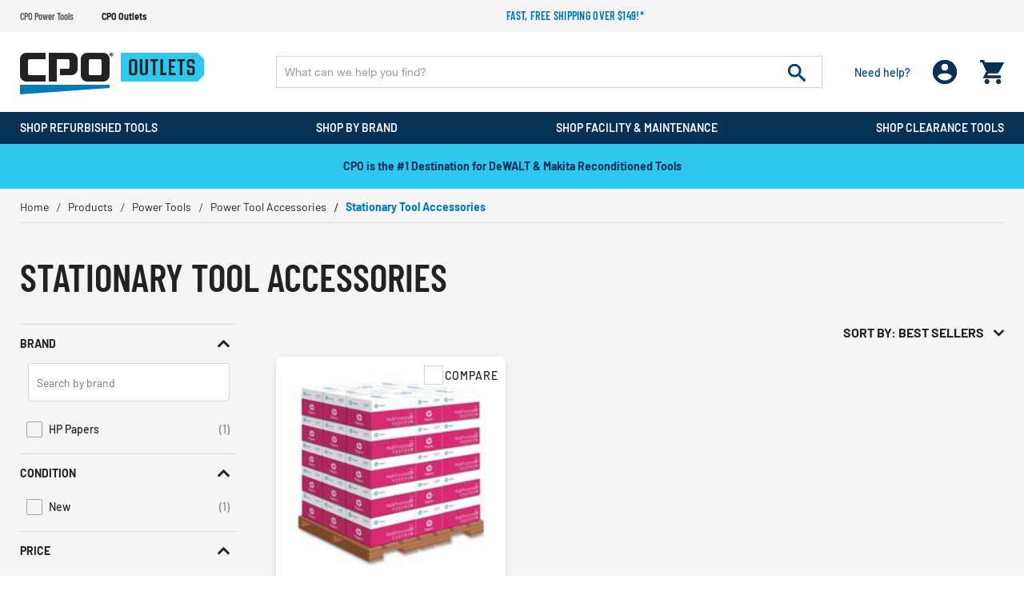

--- FILE ---
content_type: text/html; charset=utf-8
request_url: https://www.google.com/recaptcha/api2/anchor?ar=1&k=6LcWOcwfAAAAAOrYFXIiCuLyAwfIMOPRmFXElrTm&co=aHR0cHM6Ly93d3cuY3Bvb3V0bGV0cy5jb206NDQz&hl=en&v=PoyoqOPhxBO7pBk68S4YbpHZ&size=invisible&badge=bottomleft&anchor-ms=20000&execute-ms=30000&cb=7w5xprgqx8h0
body_size: 48823
content:
<!DOCTYPE HTML><html dir="ltr" lang="en"><head><meta http-equiv="Content-Type" content="text/html; charset=UTF-8">
<meta http-equiv="X-UA-Compatible" content="IE=edge">
<title>reCAPTCHA</title>
<style type="text/css">
/* cyrillic-ext */
@font-face {
  font-family: 'Roboto';
  font-style: normal;
  font-weight: 400;
  font-stretch: 100%;
  src: url(//fonts.gstatic.com/s/roboto/v48/KFO7CnqEu92Fr1ME7kSn66aGLdTylUAMa3GUBHMdazTgWw.woff2) format('woff2');
  unicode-range: U+0460-052F, U+1C80-1C8A, U+20B4, U+2DE0-2DFF, U+A640-A69F, U+FE2E-FE2F;
}
/* cyrillic */
@font-face {
  font-family: 'Roboto';
  font-style: normal;
  font-weight: 400;
  font-stretch: 100%;
  src: url(//fonts.gstatic.com/s/roboto/v48/KFO7CnqEu92Fr1ME7kSn66aGLdTylUAMa3iUBHMdazTgWw.woff2) format('woff2');
  unicode-range: U+0301, U+0400-045F, U+0490-0491, U+04B0-04B1, U+2116;
}
/* greek-ext */
@font-face {
  font-family: 'Roboto';
  font-style: normal;
  font-weight: 400;
  font-stretch: 100%;
  src: url(//fonts.gstatic.com/s/roboto/v48/KFO7CnqEu92Fr1ME7kSn66aGLdTylUAMa3CUBHMdazTgWw.woff2) format('woff2');
  unicode-range: U+1F00-1FFF;
}
/* greek */
@font-face {
  font-family: 'Roboto';
  font-style: normal;
  font-weight: 400;
  font-stretch: 100%;
  src: url(//fonts.gstatic.com/s/roboto/v48/KFO7CnqEu92Fr1ME7kSn66aGLdTylUAMa3-UBHMdazTgWw.woff2) format('woff2');
  unicode-range: U+0370-0377, U+037A-037F, U+0384-038A, U+038C, U+038E-03A1, U+03A3-03FF;
}
/* math */
@font-face {
  font-family: 'Roboto';
  font-style: normal;
  font-weight: 400;
  font-stretch: 100%;
  src: url(//fonts.gstatic.com/s/roboto/v48/KFO7CnqEu92Fr1ME7kSn66aGLdTylUAMawCUBHMdazTgWw.woff2) format('woff2');
  unicode-range: U+0302-0303, U+0305, U+0307-0308, U+0310, U+0312, U+0315, U+031A, U+0326-0327, U+032C, U+032F-0330, U+0332-0333, U+0338, U+033A, U+0346, U+034D, U+0391-03A1, U+03A3-03A9, U+03B1-03C9, U+03D1, U+03D5-03D6, U+03F0-03F1, U+03F4-03F5, U+2016-2017, U+2034-2038, U+203C, U+2040, U+2043, U+2047, U+2050, U+2057, U+205F, U+2070-2071, U+2074-208E, U+2090-209C, U+20D0-20DC, U+20E1, U+20E5-20EF, U+2100-2112, U+2114-2115, U+2117-2121, U+2123-214F, U+2190, U+2192, U+2194-21AE, U+21B0-21E5, U+21F1-21F2, U+21F4-2211, U+2213-2214, U+2216-22FF, U+2308-230B, U+2310, U+2319, U+231C-2321, U+2336-237A, U+237C, U+2395, U+239B-23B7, U+23D0, U+23DC-23E1, U+2474-2475, U+25AF, U+25B3, U+25B7, U+25BD, U+25C1, U+25CA, U+25CC, U+25FB, U+266D-266F, U+27C0-27FF, U+2900-2AFF, U+2B0E-2B11, U+2B30-2B4C, U+2BFE, U+3030, U+FF5B, U+FF5D, U+1D400-1D7FF, U+1EE00-1EEFF;
}
/* symbols */
@font-face {
  font-family: 'Roboto';
  font-style: normal;
  font-weight: 400;
  font-stretch: 100%;
  src: url(//fonts.gstatic.com/s/roboto/v48/KFO7CnqEu92Fr1ME7kSn66aGLdTylUAMaxKUBHMdazTgWw.woff2) format('woff2');
  unicode-range: U+0001-000C, U+000E-001F, U+007F-009F, U+20DD-20E0, U+20E2-20E4, U+2150-218F, U+2190, U+2192, U+2194-2199, U+21AF, U+21E6-21F0, U+21F3, U+2218-2219, U+2299, U+22C4-22C6, U+2300-243F, U+2440-244A, U+2460-24FF, U+25A0-27BF, U+2800-28FF, U+2921-2922, U+2981, U+29BF, U+29EB, U+2B00-2BFF, U+4DC0-4DFF, U+FFF9-FFFB, U+10140-1018E, U+10190-1019C, U+101A0, U+101D0-101FD, U+102E0-102FB, U+10E60-10E7E, U+1D2C0-1D2D3, U+1D2E0-1D37F, U+1F000-1F0FF, U+1F100-1F1AD, U+1F1E6-1F1FF, U+1F30D-1F30F, U+1F315, U+1F31C, U+1F31E, U+1F320-1F32C, U+1F336, U+1F378, U+1F37D, U+1F382, U+1F393-1F39F, U+1F3A7-1F3A8, U+1F3AC-1F3AF, U+1F3C2, U+1F3C4-1F3C6, U+1F3CA-1F3CE, U+1F3D4-1F3E0, U+1F3ED, U+1F3F1-1F3F3, U+1F3F5-1F3F7, U+1F408, U+1F415, U+1F41F, U+1F426, U+1F43F, U+1F441-1F442, U+1F444, U+1F446-1F449, U+1F44C-1F44E, U+1F453, U+1F46A, U+1F47D, U+1F4A3, U+1F4B0, U+1F4B3, U+1F4B9, U+1F4BB, U+1F4BF, U+1F4C8-1F4CB, U+1F4D6, U+1F4DA, U+1F4DF, U+1F4E3-1F4E6, U+1F4EA-1F4ED, U+1F4F7, U+1F4F9-1F4FB, U+1F4FD-1F4FE, U+1F503, U+1F507-1F50B, U+1F50D, U+1F512-1F513, U+1F53E-1F54A, U+1F54F-1F5FA, U+1F610, U+1F650-1F67F, U+1F687, U+1F68D, U+1F691, U+1F694, U+1F698, U+1F6AD, U+1F6B2, U+1F6B9-1F6BA, U+1F6BC, U+1F6C6-1F6CF, U+1F6D3-1F6D7, U+1F6E0-1F6EA, U+1F6F0-1F6F3, U+1F6F7-1F6FC, U+1F700-1F7FF, U+1F800-1F80B, U+1F810-1F847, U+1F850-1F859, U+1F860-1F887, U+1F890-1F8AD, U+1F8B0-1F8BB, U+1F8C0-1F8C1, U+1F900-1F90B, U+1F93B, U+1F946, U+1F984, U+1F996, U+1F9E9, U+1FA00-1FA6F, U+1FA70-1FA7C, U+1FA80-1FA89, U+1FA8F-1FAC6, U+1FACE-1FADC, U+1FADF-1FAE9, U+1FAF0-1FAF8, U+1FB00-1FBFF;
}
/* vietnamese */
@font-face {
  font-family: 'Roboto';
  font-style: normal;
  font-weight: 400;
  font-stretch: 100%;
  src: url(//fonts.gstatic.com/s/roboto/v48/KFO7CnqEu92Fr1ME7kSn66aGLdTylUAMa3OUBHMdazTgWw.woff2) format('woff2');
  unicode-range: U+0102-0103, U+0110-0111, U+0128-0129, U+0168-0169, U+01A0-01A1, U+01AF-01B0, U+0300-0301, U+0303-0304, U+0308-0309, U+0323, U+0329, U+1EA0-1EF9, U+20AB;
}
/* latin-ext */
@font-face {
  font-family: 'Roboto';
  font-style: normal;
  font-weight: 400;
  font-stretch: 100%;
  src: url(//fonts.gstatic.com/s/roboto/v48/KFO7CnqEu92Fr1ME7kSn66aGLdTylUAMa3KUBHMdazTgWw.woff2) format('woff2');
  unicode-range: U+0100-02BA, U+02BD-02C5, U+02C7-02CC, U+02CE-02D7, U+02DD-02FF, U+0304, U+0308, U+0329, U+1D00-1DBF, U+1E00-1E9F, U+1EF2-1EFF, U+2020, U+20A0-20AB, U+20AD-20C0, U+2113, U+2C60-2C7F, U+A720-A7FF;
}
/* latin */
@font-face {
  font-family: 'Roboto';
  font-style: normal;
  font-weight: 400;
  font-stretch: 100%;
  src: url(//fonts.gstatic.com/s/roboto/v48/KFO7CnqEu92Fr1ME7kSn66aGLdTylUAMa3yUBHMdazQ.woff2) format('woff2');
  unicode-range: U+0000-00FF, U+0131, U+0152-0153, U+02BB-02BC, U+02C6, U+02DA, U+02DC, U+0304, U+0308, U+0329, U+2000-206F, U+20AC, U+2122, U+2191, U+2193, U+2212, U+2215, U+FEFF, U+FFFD;
}
/* cyrillic-ext */
@font-face {
  font-family: 'Roboto';
  font-style: normal;
  font-weight: 500;
  font-stretch: 100%;
  src: url(//fonts.gstatic.com/s/roboto/v48/KFO7CnqEu92Fr1ME7kSn66aGLdTylUAMa3GUBHMdazTgWw.woff2) format('woff2');
  unicode-range: U+0460-052F, U+1C80-1C8A, U+20B4, U+2DE0-2DFF, U+A640-A69F, U+FE2E-FE2F;
}
/* cyrillic */
@font-face {
  font-family: 'Roboto';
  font-style: normal;
  font-weight: 500;
  font-stretch: 100%;
  src: url(//fonts.gstatic.com/s/roboto/v48/KFO7CnqEu92Fr1ME7kSn66aGLdTylUAMa3iUBHMdazTgWw.woff2) format('woff2');
  unicode-range: U+0301, U+0400-045F, U+0490-0491, U+04B0-04B1, U+2116;
}
/* greek-ext */
@font-face {
  font-family: 'Roboto';
  font-style: normal;
  font-weight: 500;
  font-stretch: 100%;
  src: url(//fonts.gstatic.com/s/roboto/v48/KFO7CnqEu92Fr1ME7kSn66aGLdTylUAMa3CUBHMdazTgWw.woff2) format('woff2');
  unicode-range: U+1F00-1FFF;
}
/* greek */
@font-face {
  font-family: 'Roboto';
  font-style: normal;
  font-weight: 500;
  font-stretch: 100%;
  src: url(//fonts.gstatic.com/s/roboto/v48/KFO7CnqEu92Fr1ME7kSn66aGLdTylUAMa3-UBHMdazTgWw.woff2) format('woff2');
  unicode-range: U+0370-0377, U+037A-037F, U+0384-038A, U+038C, U+038E-03A1, U+03A3-03FF;
}
/* math */
@font-face {
  font-family: 'Roboto';
  font-style: normal;
  font-weight: 500;
  font-stretch: 100%;
  src: url(//fonts.gstatic.com/s/roboto/v48/KFO7CnqEu92Fr1ME7kSn66aGLdTylUAMawCUBHMdazTgWw.woff2) format('woff2');
  unicode-range: U+0302-0303, U+0305, U+0307-0308, U+0310, U+0312, U+0315, U+031A, U+0326-0327, U+032C, U+032F-0330, U+0332-0333, U+0338, U+033A, U+0346, U+034D, U+0391-03A1, U+03A3-03A9, U+03B1-03C9, U+03D1, U+03D5-03D6, U+03F0-03F1, U+03F4-03F5, U+2016-2017, U+2034-2038, U+203C, U+2040, U+2043, U+2047, U+2050, U+2057, U+205F, U+2070-2071, U+2074-208E, U+2090-209C, U+20D0-20DC, U+20E1, U+20E5-20EF, U+2100-2112, U+2114-2115, U+2117-2121, U+2123-214F, U+2190, U+2192, U+2194-21AE, U+21B0-21E5, U+21F1-21F2, U+21F4-2211, U+2213-2214, U+2216-22FF, U+2308-230B, U+2310, U+2319, U+231C-2321, U+2336-237A, U+237C, U+2395, U+239B-23B7, U+23D0, U+23DC-23E1, U+2474-2475, U+25AF, U+25B3, U+25B7, U+25BD, U+25C1, U+25CA, U+25CC, U+25FB, U+266D-266F, U+27C0-27FF, U+2900-2AFF, U+2B0E-2B11, U+2B30-2B4C, U+2BFE, U+3030, U+FF5B, U+FF5D, U+1D400-1D7FF, U+1EE00-1EEFF;
}
/* symbols */
@font-face {
  font-family: 'Roboto';
  font-style: normal;
  font-weight: 500;
  font-stretch: 100%;
  src: url(//fonts.gstatic.com/s/roboto/v48/KFO7CnqEu92Fr1ME7kSn66aGLdTylUAMaxKUBHMdazTgWw.woff2) format('woff2');
  unicode-range: U+0001-000C, U+000E-001F, U+007F-009F, U+20DD-20E0, U+20E2-20E4, U+2150-218F, U+2190, U+2192, U+2194-2199, U+21AF, U+21E6-21F0, U+21F3, U+2218-2219, U+2299, U+22C4-22C6, U+2300-243F, U+2440-244A, U+2460-24FF, U+25A0-27BF, U+2800-28FF, U+2921-2922, U+2981, U+29BF, U+29EB, U+2B00-2BFF, U+4DC0-4DFF, U+FFF9-FFFB, U+10140-1018E, U+10190-1019C, U+101A0, U+101D0-101FD, U+102E0-102FB, U+10E60-10E7E, U+1D2C0-1D2D3, U+1D2E0-1D37F, U+1F000-1F0FF, U+1F100-1F1AD, U+1F1E6-1F1FF, U+1F30D-1F30F, U+1F315, U+1F31C, U+1F31E, U+1F320-1F32C, U+1F336, U+1F378, U+1F37D, U+1F382, U+1F393-1F39F, U+1F3A7-1F3A8, U+1F3AC-1F3AF, U+1F3C2, U+1F3C4-1F3C6, U+1F3CA-1F3CE, U+1F3D4-1F3E0, U+1F3ED, U+1F3F1-1F3F3, U+1F3F5-1F3F7, U+1F408, U+1F415, U+1F41F, U+1F426, U+1F43F, U+1F441-1F442, U+1F444, U+1F446-1F449, U+1F44C-1F44E, U+1F453, U+1F46A, U+1F47D, U+1F4A3, U+1F4B0, U+1F4B3, U+1F4B9, U+1F4BB, U+1F4BF, U+1F4C8-1F4CB, U+1F4D6, U+1F4DA, U+1F4DF, U+1F4E3-1F4E6, U+1F4EA-1F4ED, U+1F4F7, U+1F4F9-1F4FB, U+1F4FD-1F4FE, U+1F503, U+1F507-1F50B, U+1F50D, U+1F512-1F513, U+1F53E-1F54A, U+1F54F-1F5FA, U+1F610, U+1F650-1F67F, U+1F687, U+1F68D, U+1F691, U+1F694, U+1F698, U+1F6AD, U+1F6B2, U+1F6B9-1F6BA, U+1F6BC, U+1F6C6-1F6CF, U+1F6D3-1F6D7, U+1F6E0-1F6EA, U+1F6F0-1F6F3, U+1F6F7-1F6FC, U+1F700-1F7FF, U+1F800-1F80B, U+1F810-1F847, U+1F850-1F859, U+1F860-1F887, U+1F890-1F8AD, U+1F8B0-1F8BB, U+1F8C0-1F8C1, U+1F900-1F90B, U+1F93B, U+1F946, U+1F984, U+1F996, U+1F9E9, U+1FA00-1FA6F, U+1FA70-1FA7C, U+1FA80-1FA89, U+1FA8F-1FAC6, U+1FACE-1FADC, U+1FADF-1FAE9, U+1FAF0-1FAF8, U+1FB00-1FBFF;
}
/* vietnamese */
@font-face {
  font-family: 'Roboto';
  font-style: normal;
  font-weight: 500;
  font-stretch: 100%;
  src: url(//fonts.gstatic.com/s/roboto/v48/KFO7CnqEu92Fr1ME7kSn66aGLdTylUAMa3OUBHMdazTgWw.woff2) format('woff2');
  unicode-range: U+0102-0103, U+0110-0111, U+0128-0129, U+0168-0169, U+01A0-01A1, U+01AF-01B0, U+0300-0301, U+0303-0304, U+0308-0309, U+0323, U+0329, U+1EA0-1EF9, U+20AB;
}
/* latin-ext */
@font-face {
  font-family: 'Roboto';
  font-style: normal;
  font-weight: 500;
  font-stretch: 100%;
  src: url(//fonts.gstatic.com/s/roboto/v48/KFO7CnqEu92Fr1ME7kSn66aGLdTylUAMa3KUBHMdazTgWw.woff2) format('woff2');
  unicode-range: U+0100-02BA, U+02BD-02C5, U+02C7-02CC, U+02CE-02D7, U+02DD-02FF, U+0304, U+0308, U+0329, U+1D00-1DBF, U+1E00-1E9F, U+1EF2-1EFF, U+2020, U+20A0-20AB, U+20AD-20C0, U+2113, U+2C60-2C7F, U+A720-A7FF;
}
/* latin */
@font-face {
  font-family: 'Roboto';
  font-style: normal;
  font-weight: 500;
  font-stretch: 100%;
  src: url(//fonts.gstatic.com/s/roboto/v48/KFO7CnqEu92Fr1ME7kSn66aGLdTylUAMa3yUBHMdazQ.woff2) format('woff2');
  unicode-range: U+0000-00FF, U+0131, U+0152-0153, U+02BB-02BC, U+02C6, U+02DA, U+02DC, U+0304, U+0308, U+0329, U+2000-206F, U+20AC, U+2122, U+2191, U+2193, U+2212, U+2215, U+FEFF, U+FFFD;
}
/* cyrillic-ext */
@font-face {
  font-family: 'Roboto';
  font-style: normal;
  font-weight: 900;
  font-stretch: 100%;
  src: url(//fonts.gstatic.com/s/roboto/v48/KFO7CnqEu92Fr1ME7kSn66aGLdTylUAMa3GUBHMdazTgWw.woff2) format('woff2');
  unicode-range: U+0460-052F, U+1C80-1C8A, U+20B4, U+2DE0-2DFF, U+A640-A69F, U+FE2E-FE2F;
}
/* cyrillic */
@font-face {
  font-family: 'Roboto';
  font-style: normal;
  font-weight: 900;
  font-stretch: 100%;
  src: url(//fonts.gstatic.com/s/roboto/v48/KFO7CnqEu92Fr1ME7kSn66aGLdTylUAMa3iUBHMdazTgWw.woff2) format('woff2');
  unicode-range: U+0301, U+0400-045F, U+0490-0491, U+04B0-04B1, U+2116;
}
/* greek-ext */
@font-face {
  font-family: 'Roboto';
  font-style: normal;
  font-weight: 900;
  font-stretch: 100%;
  src: url(//fonts.gstatic.com/s/roboto/v48/KFO7CnqEu92Fr1ME7kSn66aGLdTylUAMa3CUBHMdazTgWw.woff2) format('woff2');
  unicode-range: U+1F00-1FFF;
}
/* greek */
@font-face {
  font-family: 'Roboto';
  font-style: normal;
  font-weight: 900;
  font-stretch: 100%;
  src: url(//fonts.gstatic.com/s/roboto/v48/KFO7CnqEu92Fr1ME7kSn66aGLdTylUAMa3-UBHMdazTgWw.woff2) format('woff2');
  unicode-range: U+0370-0377, U+037A-037F, U+0384-038A, U+038C, U+038E-03A1, U+03A3-03FF;
}
/* math */
@font-face {
  font-family: 'Roboto';
  font-style: normal;
  font-weight: 900;
  font-stretch: 100%;
  src: url(//fonts.gstatic.com/s/roboto/v48/KFO7CnqEu92Fr1ME7kSn66aGLdTylUAMawCUBHMdazTgWw.woff2) format('woff2');
  unicode-range: U+0302-0303, U+0305, U+0307-0308, U+0310, U+0312, U+0315, U+031A, U+0326-0327, U+032C, U+032F-0330, U+0332-0333, U+0338, U+033A, U+0346, U+034D, U+0391-03A1, U+03A3-03A9, U+03B1-03C9, U+03D1, U+03D5-03D6, U+03F0-03F1, U+03F4-03F5, U+2016-2017, U+2034-2038, U+203C, U+2040, U+2043, U+2047, U+2050, U+2057, U+205F, U+2070-2071, U+2074-208E, U+2090-209C, U+20D0-20DC, U+20E1, U+20E5-20EF, U+2100-2112, U+2114-2115, U+2117-2121, U+2123-214F, U+2190, U+2192, U+2194-21AE, U+21B0-21E5, U+21F1-21F2, U+21F4-2211, U+2213-2214, U+2216-22FF, U+2308-230B, U+2310, U+2319, U+231C-2321, U+2336-237A, U+237C, U+2395, U+239B-23B7, U+23D0, U+23DC-23E1, U+2474-2475, U+25AF, U+25B3, U+25B7, U+25BD, U+25C1, U+25CA, U+25CC, U+25FB, U+266D-266F, U+27C0-27FF, U+2900-2AFF, U+2B0E-2B11, U+2B30-2B4C, U+2BFE, U+3030, U+FF5B, U+FF5D, U+1D400-1D7FF, U+1EE00-1EEFF;
}
/* symbols */
@font-face {
  font-family: 'Roboto';
  font-style: normal;
  font-weight: 900;
  font-stretch: 100%;
  src: url(//fonts.gstatic.com/s/roboto/v48/KFO7CnqEu92Fr1ME7kSn66aGLdTylUAMaxKUBHMdazTgWw.woff2) format('woff2');
  unicode-range: U+0001-000C, U+000E-001F, U+007F-009F, U+20DD-20E0, U+20E2-20E4, U+2150-218F, U+2190, U+2192, U+2194-2199, U+21AF, U+21E6-21F0, U+21F3, U+2218-2219, U+2299, U+22C4-22C6, U+2300-243F, U+2440-244A, U+2460-24FF, U+25A0-27BF, U+2800-28FF, U+2921-2922, U+2981, U+29BF, U+29EB, U+2B00-2BFF, U+4DC0-4DFF, U+FFF9-FFFB, U+10140-1018E, U+10190-1019C, U+101A0, U+101D0-101FD, U+102E0-102FB, U+10E60-10E7E, U+1D2C0-1D2D3, U+1D2E0-1D37F, U+1F000-1F0FF, U+1F100-1F1AD, U+1F1E6-1F1FF, U+1F30D-1F30F, U+1F315, U+1F31C, U+1F31E, U+1F320-1F32C, U+1F336, U+1F378, U+1F37D, U+1F382, U+1F393-1F39F, U+1F3A7-1F3A8, U+1F3AC-1F3AF, U+1F3C2, U+1F3C4-1F3C6, U+1F3CA-1F3CE, U+1F3D4-1F3E0, U+1F3ED, U+1F3F1-1F3F3, U+1F3F5-1F3F7, U+1F408, U+1F415, U+1F41F, U+1F426, U+1F43F, U+1F441-1F442, U+1F444, U+1F446-1F449, U+1F44C-1F44E, U+1F453, U+1F46A, U+1F47D, U+1F4A3, U+1F4B0, U+1F4B3, U+1F4B9, U+1F4BB, U+1F4BF, U+1F4C8-1F4CB, U+1F4D6, U+1F4DA, U+1F4DF, U+1F4E3-1F4E6, U+1F4EA-1F4ED, U+1F4F7, U+1F4F9-1F4FB, U+1F4FD-1F4FE, U+1F503, U+1F507-1F50B, U+1F50D, U+1F512-1F513, U+1F53E-1F54A, U+1F54F-1F5FA, U+1F610, U+1F650-1F67F, U+1F687, U+1F68D, U+1F691, U+1F694, U+1F698, U+1F6AD, U+1F6B2, U+1F6B9-1F6BA, U+1F6BC, U+1F6C6-1F6CF, U+1F6D3-1F6D7, U+1F6E0-1F6EA, U+1F6F0-1F6F3, U+1F6F7-1F6FC, U+1F700-1F7FF, U+1F800-1F80B, U+1F810-1F847, U+1F850-1F859, U+1F860-1F887, U+1F890-1F8AD, U+1F8B0-1F8BB, U+1F8C0-1F8C1, U+1F900-1F90B, U+1F93B, U+1F946, U+1F984, U+1F996, U+1F9E9, U+1FA00-1FA6F, U+1FA70-1FA7C, U+1FA80-1FA89, U+1FA8F-1FAC6, U+1FACE-1FADC, U+1FADF-1FAE9, U+1FAF0-1FAF8, U+1FB00-1FBFF;
}
/* vietnamese */
@font-face {
  font-family: 'Roboto';
  font-style: normal;
  font-weight: 900;
  font-stretch: 100%;
  src: url(//fonts.gstatic.com/s/roboto/v48/KFO7CnqEu92Fr1ME7kSn66aGLdTylUAMa3OUBHMdazTgWw.woff2) format('woff2');
  unicode-range: U+0102-0103, U+0110-0111, U+0128-0129, U+0168-0169, U+01A0-01A1, U+01AF-01B0, U+0300-0301, U+0303-0304, U+0308-0309, U+0323, U+0329, U+1EA0-1EF9, U+20AB;
}
/* latin-ext */
@font-face {
  font-family: 'Roboto';
  font-style: normal;
  font-weight: 900;
  font-stretch: 100%;
  src: url(//fonts.gstatic.com/s/roboto/v48/KFO7CnqEu92Fr1ME7kSn66aGLdTylUAMa3KUBHMdazTgWw.woff2) format('woff2');
  unicode-range: U+0100-02BA, U+02BD-02C5, U+02C7-02CC, U+02CE-02D7, U+02DD-02FF, U+0304, U+0308, U+0329, U+1D00-1DBF, U+1E00-1E9F, U+1EF2-1EFF, U+2020, U+20A0-20AB, U+20AD-20C0, U+2113, U+2C60-2C7F, U+A720-A7FF;
}
/* latin */
@font-face {
  font-family: 'Roboto';
  font-style: normal;
  font-weight: 900;
  font-stretch: 100%;
  src: url(//fonts.gstatic.com/s/roboto/v48/KFO7CnqEu92Fr1ME7kSn66aGLdTylUAMa3yUBHMdazQ.woff2) format('woff2');
  unicode-range: U+0000-00FF, U+0131, U+0152-0153, U+02BB-02BC, U+02C6, U+02DA, U+02DC, U+0304, U+0308, U+0329, U+2000-206F, U+20AC, U+2122, U+2191, U+2193, U+2212, U+2215, U+FEFF, U+FFFD;
}

</style>
<link rel="stylesheet" type="text/css" href="https://www.gstatic.com/recaptcha/releases/PoyoqOPhxBO7pBk68S4YbpHZ/styles__ltr.css">
<script nonce="5IQTVpXj5uxtn25J-iVzcA" type="text/javascript">window['__recaptcha_api'] = 'https://www.google.com/recaptcha/api2/';</script>
<script type="text/javascript" src="https://www.gstatic.com/recaptcha/releases/PoyoqOPhxBO7pBk68S4YbpHZ/recaptcha__en.js" nonce="5IQTVpXj5uxtn25J-iVzcA">
      
    </script></head>
<body><div id="rc-anchor-alert" class="rc-anchor-alert"></div>
<input type="hidden" id="recaptcha-token" value="[base64]">
<script type="text/javascript" nonce="5IQTVpXj5uxtn25J-iVzcA">
      recaptcha.anchor.Main.init("[\x22ainput\x22,[\x22bgdata\x22,\x22\x22,\[base64]/[base64]/UltIKytdPWE6KGE8MjA0OD9SW0grK109YT4+NnwxOTI6KChhJjY0NTEyKT09NTUyOTYmJnErMTxoLmxlbmd0aCYmKGguY2hhckNvZGVBdChxKzEpJjY0NTEyKT09NTYzMjA/[base64]/MjU1OlI/[base64]/[base64]/[base64]/[base64]/[base64]/[base64]/[base64]/[base64]/[base64]/[base64]\x22,\[base64]\\u003d\\u003d\x22,\x22QylxwrFaw5NUAsKVXMKAdT8+IAHDksKyZhkhwp8Rw6VUAsORXlYiwonDoxhkw7vCtXdgwq/CpMKBUBNSb3kCKzkLwpzDpMOFwrhYwrzDtEjDn8KsHMKzNl3DtMKQZMKewqvCvAPCocOrZ8KoQm7CpyDDpMO4OjPClB7Dh8KJW8KWA0shREhXKFLCnsKTw5sOwoFiMDBfw6fCj8Kvw6LDs8K+w77CpjEtA8OlIQnDlhhZw4/Ck8OrUsONwpnDtxDDgcKtwoBmEcKEwrnDscOpbQwMZcKxw6HConcmWVxkw6nDpsKOw4Mqfy3Cv8KRw7fDuMK4wo/ClC8Iw712w67DkzLDmMO4bElxOmEkw6VaccKBw5VqcHjDh8KMwonDs2o7EcKkHMKfw7Ubw4x3CcK1B17DiCIRYcOAw6V0wo0TT314wpMaf03CohDDicKCw5VGEsK5envDpcOyw4PChC/CqcO+w6vCjcOvS8OaM1fCpMKqw7jCnBcjXXvDsVXDliPDs8KcdkV5ZMKHIsOZEFo4DBc6w6pLXiXCm2RMB2NNGsO6QyvCncOQwoHDjhQJEMOddB7CvRTDk8KLPWZ7wp51OXfCn2Q9w7/DqAjDg8KBWzvCpMOJw64iEMO9FcOibFTCpCMAwrTDvgfCrcKHw4nDkMKoA21/wpB2w5orJcKtHcOiwoXChF9dw7PDmDFVw5DDvETCuFcGwpAZa8OeYcKuwqw0PgnDmAkJMMKVPUDCnMKdw4NDwo5Mw4swwprDgsKtw6fCgVXDvGFfDMOWTGZCXVzDo25aworCmwbCisO0ARcqw4MhK3Bew4HCgsOUClTCnXY/ScOhIMKZEsKgVcOWwo94wp3CvjkdBlPDgHTDhmnChGt0fcK8w5FiNcOPMGQKwo/DqcK3E0VFV8OZOMKNwoHCkj/ChDI/KnNFwp3ChUXDiHzDnX54PwVAw5vCgVHDocOQw6oxw5pMZWd6w4kGDW1/MMORw50Dw4sBw6Nhwr7DvMKbw7XDgAbDsAbDhsKWZHFxXnLCocOowr/Cun3DrTNcWBLDj8O7d8Oiw7Jsf8K6w6vDoMKcBMKrcMOhwrA2w4xJw5NcwqPCnXHCllopXsKRw5Nzw5gJJF5FwpwswqfDiMK+w6PDpEF6bMKJw63CqWFxwoTDo8O5dcOBUnXCnBXDjCvCkcKbTk/DssOyaMORw7xFTQIIQBHDr8OOVC7DmnwCPDtjH0zCoVTDrcKxEsOxHMKTW0bDrCjCgAjDvEtPwpctWcOGS8OvwqzCnncUV3jCnMK+KCV4w7huwqocw6UgThQ+wqwpFW/CoifCikNLwpbCtMKlwoJJw7DDlsOkak4kT8KRfcO+wr9ifMOiw4RWK1Ukw6LCiAYkSMOXccKnNsOywrsSc8KLw6rCuSs/MQMAZ8OBHMKZw4wkLUfDiUI+J8OZwofDllPDrjphwovDsDzCjMKXw4/Drg49UkJLGsOmwp5KOMKiwpfDmMKbwrHDkRsPw7hRdHdYI8Ohw63CqH8XdcKWwq/Cik9NNUzClxwwQsOVIcKkUy/CncOTR8K6woMXwonDpQXDvTpuFj1vAFXDicKtNmHDq8KEMsKnMTpLEMKlw4BEbMKxw5lgw5PCkCHCt8KdOEHDgDfDv3TDlMKEw7wsQsKnwq/[base64]/[base64]/[base64]/CiTLDk35Ewrl1cTI2wpk3woZ0aj/[base64]/AsOgFhjCvcO2AAzCs8KzwqzDuMKiIsO8F8KdPk5VCTfDkcKLPxzChcKswr/ChMOwRC7Cii8uIcKqFmnCv8OYw4wgFsKRw6tHD8KqMMKJw5zDnMKTwoXCqsOzw6ZXfcKHwqwlCiQ/[base64]/EcKiw4jDtidIQ8KFw7dcwqUCw7FGw4pKYMKOBsO1IMOvDU4kMSZ9YSjDqwXDnsKiA8ONwrdUbikiA8OGwrXDuTLDnllXWMO4w7PCncOFw5/DvcKYM8O5w5PDrHvCi8OCwq7DrEojI8KAwqhnwpobwo1pwrpXwpZbwph+J19/PMKgSMKbw6NiXcK9wo/DmsKxw4fDkcKJFcKRHjrDrMOBWwtccsOIJx/DvcK/R8OeBwhcV8ORCnNVw6fDgBcNCcKrw6IgwqHCucKlw7zDrMK7w6PCpjfCv3fCr8KWDi4hZSB8wpDCjBDDsEHCtgjCk8K/[base64]/DvHXDgsOOw685w6XCmhfDv8K0OW/Cq8OmZcKOA1nDhWLDlWE9wrlOw75KwpTCiUTDnsKhYFbCn8OFPRDDgQfDkUkkw6vDjiMdwoUjw4HDgVskwrYGbMOvKsKwwofDtBUSw6HCpMOjQMO6woNRwqYlwp3ChnoMeXnCvm/CrMKHw7/ClkHCsXFrclkkT8OwwpV2w5jCucKkwrXDugrCnAgXwpMKecKlwpnDmsKnw53CjRQ6woEGCsKQwqrCusO8dmM0wpUsJMOPc8KYw65iRxXDnk4/w57Cu8KlLFkhckPCk8KpF8O3woHDiMK1G8Kuw4luF8OJeTrDmwXDrsKZbMODw5PDhsKgwrZtZQUFwrtjc2zCkcOuw6NifiLCphXDr8K6wqdtBQUFw6bDpjF7wotjPAnCmcKWw6DCkm8Swr48w47DvxLCrFg9w6TDmSvCmsKow4YSFcK7wp3DgjnCq0/DuMKIwoYGaUMTw6sLwocDVcOWWsORwoTCgVnCrX3DhcOceiB1KMKNwozCt8KlwqbCocOxfykBRhvDuCLDj8KhB18wfcKHVcOWw7DDpsOoHMKww6gtYMKywq9jPcOLw6XDqyplw43DksKNVcOZw5kWwo9mw7XCtcOURcKxwqtBw4/[base64]/Cv1VEwrolWAvDhsKMw6vDm1nCrsOiwqhMw4gkFE7CqTcvbFbCoXPCocKwBsOQI8Ktw4LCp8O/woFbM8OBwppdYkvDrcKFOArChxJBI3DClsOfw4rDj8OIwrl6wrvCicKHw6MAw65Yw65bw7fClydtw4suwpMpw5IlZcKZU8KMbcOhw4k9GcK+wqx6TcOQwqEawpAWwqcaw77ClMO/NcO5w4/CjhQVwpNcw7BEXRxmwrvDusOywqbDliHCr8OPIsKgw782BMO1wppbAGrCjMOIw53Coj/CtcKZPMKow5HDoEjCt8KYwo4UwrXDtRF2XgshacOQwo9Gwr/CoMKvLMOLwrPCocKhwrHChsOgAx8ILcK8CMKYcyYIIB7CszF4wrgKcXLDv8KnC8OIBcKDwrUowr/CuzQEw5LDkMK2RMOOORvDpcKmwqN+UgvCk8K0H1Z6wqYqWMOaw4ERw6XCqSrCgwLCpSPDoMOjYcKbwqfDpnvDiMKDworClHZBB8OFP8KJw4jCgnjDjcKKOsKdw4vCn8OmBwAHw4/CjFfDnUnDqFRidcODWU1uJcKMw5HCisKMR3zDvl/DqSnCr8Kcw4R6wo8eUMOgw67DvsO3w40+wqZLKcOSDFp1woEVWH7DpcOtVMObw7nCkV0JGlnDjQrDrsOKw6fCvsOQw7PDmyQ5w4LDpVvCjMKuw5I0wqTCsyNPS8KPPsKZw4vCj8KwJy7CiElUwpfCnsOowpEGwp/DhCrCksKofW1GHFAhKy0SBMOlw4/DqWcJNMOZw69tMMKwYxXCisKdwqDCkMOowotHBl4rDHY5Vz1CbcONw7YLIQHCrMO/[base64]/wphoMsO+LMK/[base64]/[base64]/[base64]/MwrDmB9Dwr/DuMO+Bz3DmMKHGAxkE8OQw7jCrsKAw6DChh7Cg8OrBXbCtsKCw6wYwrvCgDnCksOiC8Onw5QaBGwUwqnCuAtgQTTDoiUxbDARw5wHw4fCj8ONwrNXNz0lagR7wrPCnhzChERpLcKZD3fDgcORNVPCuR/DhcKweTFxVcKZw6LDqWQuw5bCs8KOfsOOw5vDqMO7w5cYwqXDt8KoGW/[base64]/CisOOw4PDtBZwWMKLwp15Fi1oRXXDrUx7ecOmw5JUwr9YemjCpj/[base64]/[base64]/[base64]/CqQrDlMKBXUEOwrnCpUMew4TCj1hOURXCrsO5wqo7w4jChsOPwqV6wpYWOMO/[base64]/[base64]/[base64]/DoMKnO8KZGcOsX37DhVLDp8KfwpDDh10WwqRpw5TDoMO4wpV7wqrCmMKRWsKqb8KyP8KEbnjDnkZbwq3Ds35EairCo8OYfWFeHsOpBcKEw5RFaF3DqMKqA8O5fCTDgUTCgcK+w5/CtDhCwrgjwr1Zw5rDog7Ds8K0NSsOwoYywpnDk8KBwojCj8OpwrN+w7HDvcKDw4jCkMKRwrbDqEDCsHBRLiU9wqzCgcOOw7ISEWwSQwHDvyMCZMK6w5o+w5LDl8KHw6/DhMO/w6Mdw6swD8O7wpZCw4hdJcOowrnCrELCvcOyw7/Dk8OHH8Krc8KLwptBE8O/UsOSSnTCgcK6w47DgzfCtMOMwrsswrHChcK3w5nCrjBewqzDgsObOMO1QcOtCcKJBsOiw4FawpnCisOuw6rCj8OgwobDqMOFacKXw4oAw7BeXMKKw7cNw57DjAgjEFovw5QHwr1UKiFoZMOgwr/DkMK7w6TCjD/DoQE7LsODesOdSMOyw5LCiMObYxzDsnVzFQrDpcOyHcObDUM9WcOfGm7DlcOyGcKYwpPCqcKoF8Kfw67DgU7DkDPDsmvCu8OKwo3DuMK9JWU0OWxCNTnCtsOjw4fChcKkwqHDv8OVTcK6NQoxGGsxwoMUasOFKhbDiMKewp4jw7jCm14/wr7Ck8KywpvCoHjDiMO5w4/DrsOrwrBswrNlOsKjwojDkcK3F8K4NcKlwq3CusKnI1/Ci2/[base64]/w5PDpBAXwoJULQ7DkmLDgMKxwosjImbCjhvChsKcS3nCo1BBFwB/[base64]/Ds8OEwpVZImvCjlfChMODcVfCusKnw7/ClDnDh2TCu8Kkw4dTJcOwFsOZw7HCgzTDhQV9wozDi8OJEsKvw5bDh8KCw5hGEcKuw7bDmMOfdMKNwpxRN8KWYDDCkMO5wpLCuGQXwr/DlcOWRWTDv2fDtcK8w4Rpw7Q5MMKQwo5JesOqJDDCu8K+FjvCnnXCgS1/[base64]/[base64]/aiXCpgbCqSfCi1HCgsO1Hj7DrV7DusKNw48QwpLDt0lSw7TDr8O/ScKHZRtjTk5tw6g/Q8KPwoXDrmFBBcOQwpppw5IdFTbCoUFaJUg1Qz3CiEIUfCLDpnPDhUppw6nDq0VHw4rCicKoW1dbwp3CmcOrwoN1w7M+w7x2V8KkwrnDsRfCnQXCg3FewrXDrG7DlsO+wrQ/wo8KbsOswp3CqcODwpRNw4Zdw5nDgUvCkxpTYzzCn8OTw4bCjcKbNMOjw4TDvXjDt8OVbsKdRVAqw5HCt8O4Jk4xQ8KlRRE+wp4/wowrwrE7ccKrOH7CocO+w7w5bsKDcTBYw4U3woPCrTtyfMOyK3PCt8K7GHHCs8OqOjp9wr5Iw6IxOcKVw6XCucOPDMKAdA8vw67DgMKbw507NMKGwrYMw5zDo3tRAcOVeWjCk8OpLDDDpFHCh2DCv8KpwpXCr8KfDh7CtsKoeC88w4g6K2pmw7Q2R3/CjTDDnSMJH8OgXMKzw4LDtGnDk8OQw7jDpFbCtnHDmBzCncKVw5NIw4QpBFkRGcOIwrnCoTbCicOqwqnCkShOM0NmYRnDrF5mw5vDvjE+wppaK1bCoMKNw77Dh8OCTmLCui/Ch8KOHMOQEHgmwobDqsONwqTCmGsvR8OWAMOZwr3CuEDCpjfDhWzCnTDCtzx4EsKRalpeGw4xwphgQsOOw6UJU8KhZysyLU7DrTrCkMKxEQfDrzo9J8OoCU3DicKeI3TDp8O/d8OtEhUuw4XDqMOTaxHChcKpQRzDoRgZwp1Fw7lPw4EFw50rwpV8OHnDvWzCu8O+KRdLNTjCgMKewo8aDU7CrcOnYiHCnRfDn8ONK8KlBcO3H8ODw4oXw7jDvWPDkSHDnD98w5HCgcKkDglswoctfcKJUsKRw55bHMK1G2xFRnRmwoc0SF/CjC7CtcONdUzDvcKuwrXDrsK/BAMgwp3ClMOuw7PCtnTCpgU9WTNjfsKXKMO+C8OpWMOvw4c1wp7DjMOWKMO8UjvDvw1bwq4bWsKUwrjDnMKcw5Jzwrt8Q3vCsy/DnxfCuEvDgiNtwoFUMDk7bV45w7wFBsK1wpHDtXPDo8O0EkHDjQnCpCvCt0tSRG0RbRApw4VSA8Ond8OPwoRxem3Ci8O1w6rDlz3CnMKJSCFtIx/DmcK9wqJOw4IMwoLDindtVsO5I8KmWSrCtCsKw5PDsMO3wpwpwplHdMORw7Nqw4olwrwATMKwwq3Dm8KpGsO8VWnClC06wrTCmEHCtcKdw7BIGcKCw6PDgTk2B3/DsDtiMRPDqE1Qw7TCn8Ozw4ljXxUUNsOEwoDCmcOVbsKww6Vxwq4xZ8KowqEUVsKACFQ9KG5fw5PCusOfwrXCksOBPwMkwpglXsK0fA/CjE7CsMKcwogBPXM+wo5Bw7RyDMOCM8Ogw4UYeG9uVB/ChMOabsOlVMKLR8ORw5M/wosLwqvCjsKpw5dPKXTCn8OMw7MbOjHDo8Oiw6HDisOQw4ZGwpN1dm7CuAXClTPCpMOJw7HCvVI0csKrw5HDunBhcGvChxd2wrg9CcOZbF9eNW3Do04ew4ZPwrHDgDDDt2dUwqJwJk7CiFzCncKPwrgHNyLDisKUwrbDv8Kkw706QsKgRz/[base64]/LlfCoSPDhsOdw4QawqsBX2Vyw78cw6LCtw3CrlIbE8OVe04/woZWQcKHMcO/wrPCtjtVwpJPw5zCoHHCk3TCtMK8NFnCiDzCrnYRwr4oWnHDn8KRwpRyN8OIw7/[base64]/CqMKUw4jCiy/CpcKjwogIw6rCslbDq8OAwqHDv8O0wp3Cn8OodsOOKsOTW1kvwoAqw7VuB3PCqE3DgkvDusOnwp4iQcOpcUIJwooAI8OCQxYqw4LDmsKwwrjCv8OPw7hWG8K6wrTDoTnCk8KNeMKwbBLDucOzLArDtsKjw49iwr/CrMOnwpIzPBDCgcKmfWJrw5rCvFEew6rDkEV4TH89w7hcwrJIN8KgBXbCnErDgcOiwrfCjStFw6bDocKow4DClMO1W8OTYjHCssK6wpvCpcOGw7RWwp/CvitGW0Fzw5DDhcKTIRsYTsK6w6ZrWkPCssOLMUHCkm5iwpMIw5hNw7JPNgkQw4fDhsKWSXnDkiEpwq3CkjF1dsK6w7nCh8Kzw6RKw5pSfMOgJnnClyrDlh19P8Ocwp0bwpnChhtuw7kwEMKJw6/CiMK2JBzDlGlkwp/CjH1OwoY0cnfCvXvChsKUw7jDgFPCuh/Clj5qZcOhw4nCjMOZwqrCmDk9wr3Di8O4KzbCncOrw6bCtcOpWRQOwpfCsQwSOVg2w5rDjcOywrvCsF0TCivDu1/Dt8OAJMKPHSNPw4/[base64]/wqvDuRTDlMKzaDk1HcKWwp7Duhsowr7DlsO+w594w6jCp0JdMMK2bsOtQmLDhsKGbU9nwq8zUsOXA2/DlHp6wr0SwrYVwpJDYwrCimvClnHDknzDqlrDn8OIFTR0cmc/[base64]/DtkrCmMONwonCgHbDgMKfImYewrsSw6JBE8KqwqQ3RMKUw4zDqyXDinXDrwkhwolEwqHDuRjDu8KNdMKQwoPChcKPw7czCBrDkUpaw5xtwol6w5lawqBVesKxETHDrsOww4PCvcO5U1hlw6RjWj8Fw5LCpH7DgX4XBMKIDH/DiijCkMKuw4/CqgAvw7fDvMK5wqopPMKnw77DpU/DikzCk0Mnw67DqzDDrmlXXsOWMsOlw4jDvR3Dh2XDmsKdwqZ4wqd/C8Klw6wYw7p+bMKIw7dTFcO0aQNBDcKhXMOuaTscw4Ifw6XDvsOnwrJ6w6nCgTHCrxNEQhPCjyTDncK4w61nwqTDnCLDtSw9wobCmcKiw6/CsSwUwozDp1vCosK9WMO2w6TDjMKVw6XDqHUxwqR3wojCtMO+OcKtwrbCsxgLFEpdUMK3wp9xQSclwrBaccKTw57Cv8O1KTbDkMOAQMKTU8KGAUgvwpLCssKBdHPCjcK8LUbCucKFYcKXwpMHZzrDmcKCwovDlsOtZcK/[base64]/w492w5DCnltvwrZ5LVvCqMOWZMKrwoxdw7TCqyBow7Ycw4XDtnLCrmfCgcKnw4gHPMOdZcKJRQvDt8OIa8Kfw6xyw4nCuxdcwr0HKHzDtRJ8w7IVMABjZn/CscOgw6TDj8KATiRWw4HCmBYaEcKsJxBbw6F+wqDCuXvCkXHDhEPCusOIwrULw45RwrnClsOuf8OQXibCocO7wooFw5IVw7FJwrQSw7l1w44Zw5wzEHRhw4seAkMSVRzClUQQwoLDjsK+w6PCh8K8fMOaN8Kvw4xOwpxBf0HCoQM/[base64]/DpsOBw48Jw6DCj8K2cxLCh2V9wq7DsWlRecKwwr1YwoTCuXzCs3AELz9mw4LCmsOLw7Nvw6Q9wpPDvMKlOi/[base64]/CucKtw5MRasKNwrTDrzXDhsKKKzjCr8KMw6YcBGACOcKSYH4kw7AIasOSwoXDv8KtEcKew4bCkMKzwp3CtClEwpRDwpkHw7zChMO0dGvCmwTChMKpemEBwoR1wqtzN8KlfgY5wp/ChsKbw544Fiwza8KrQ8KHWMKJexwqw5pow5hEZcKKJcOgB8OjJcOMw7RZw7fCgMKYw5nCgVg/AMORw7Bew5PCv8Ogwqo8wpIWIE9FE8OBw503wqkday3DtCLDtsOrNQTDp8OjwpjCiBTCnQRVeGsgAUXCh2rCkcK0dS9ww63DtMKgHz8hAcOwHXMIwpJLw7F2N8Ohw5bCmFYBwo0/CFHDsmDCjcOzw4xWP8OjE8KewoULQlPCo8KHw5zCiMKZw7zCt8KgIArCscKAPsKww6keZH9sIhfClMKZwrfDjsKnwoLDpw1dOGBJQwDCsMK/[base64]/wrTDtMKBCMKVwrw2JVkQw4lew6/DsMOdwp3Cly7Cq8OCThLDp8O8wq/Drxkew5hUw64xRMKpwoAKw6XCm1kvSXcYw5PDqkjCpCAwwp8uwoTDnsK6F8Kpwosgw6VOVcOIw6d7wpQnw47DgHbCv8OTw4dVK3tcw65BQgvClljCl05JcStfw5B1A0ZowoUVGsOaScOQwrDDtHjCrsODwo3CgMKFwqVBUi/ComQ2w7QGYsOiwq3CgFxFG2jCp8KwF8O+CClyw4jCt3PDvhRcw74fw7XCk8OHYQ9bH05NXMORfcK2VsKawp7DmMObwpILw684U0rCs8OBKjcTwo3DjMKXQAQ7X8KiKF/CvlYqwosfFMO1w7QJwplLKH8rL0Q4w6YrfcKRw7rDjxgOYBTCtcKIanzClsOEw5ZQOzpzNknDlHDChsOMw5jCjcKoBsOtw6Yqw4zDiMKNK8OwLcOOKVIzw61QcsKaw61zw4jDlV3CssKdEcKtwonCpXfDgj/CqMKtclpww6E5XQ/Cp3XCgx/CvMKFESlswr7DrUzCssO6w6LDlcKINhUkXcO8wrnCrgnDrsKNMUdYwqACwoXDuVLDsQdCDcOpw73CoMO+MFnCgsKfQjDDs8OCTSXCv8OiR07CvXY1NsOvR8OjwoLCgcKawonDqXLDs8KFw55XU8Omw5RvwqHCoibClGvDvMOMEwzChVnCucONNWTDlsOSw4/CtUsZKMOWRC/Dh8ORdMOPesOvwo08wr4pwpfCvMK8wobDlMKHwoQ5wrHCrsO2wrXDsmrDuVg1MypKYmpWw5UHOMOEwqVawoDDpGcnIV3CoXQAw5k3wpl9w6rDsTrCoUobw6DCl0ghwqbDt3/DkXVrwoJ0w4AMw4w9Z0rCucKHZsOMwobCr8OjwqhUwrJkWRIHSyVuWnPDsxEYd8Oyw5rCjxMNMCjDkiIKaMKlwrXDgsKRL8Oow4p6w6oAw4vCjxF/w7QJejQxex96CcOPBMOiwqZCwp3DiMKAw75iDMKhwqNYMMOxwpEwHCMAwpQ6w7/[base64]/CuEXDu8O6Y23CrnklOyrCrX3Dn8OgwoFlXikYFsONw4PDoFxQw7XDl8O2w54jw6Biw5NXwp4EGMK/wqbCvMO5w6V0LCZtC8KcV2fCkMOmNcK9w6Y2w7MMw6Zwdlcqwp3DscOKw77Dn3Umw4dgwrNow6FqwrHDr1rDpiTDqsKKUCHCmMOIOlHClcKvYTDDscKRdlUsJnR8wrLCok4ywoR6w4szw6Jew6VWNXTCuSABDcObw4rCr8OWUMKoXAjDugE9w78mwp/CpMOwXU5ew5LDs8KTPG3DhsKww6vCuTLDqsKKwpgrLMKUw4V3TCLDsMOIwrTDlCbCjnbDk8OJGCHCgMOdVWfDhsKiw4cRw4/Cmm92wq3Cr3jDkDbDmcONw7TDtTESw6HDicKOwqHDqnLCoMKtw7zDgcOZb8OMBQszOMOCRG59F1hlw6JAw53CsjPCv3vDhMO/DgrCtxTCq8KZDsK7wrTDpcOxw5ELwrTDlmjCjj9tSGVCw5rDljXCl8O6w4/[base64]/DgljDscKIwpLDni4tA8OBYcKcFXzDnQnCsRIWCyPCm35xLMO5Iy/DvMKGwrkDDnDCoHfDizTCvMOMBMKgEsKKw4fDvcO0wo0HKHxNwp/[base64]/[base64]/DlVTDt8O3WlMJw7t9w67CoAHCvTvCgRrCmsOTwr/CiMKfD8Odw6gdMMOyw5cMwqhoVsOPMC7CihkywoPDrsOBw7bDsmvCiEXCkQ5FacODTsKfJALDpMOCw4lhw4InQjPCkHzDp8KpwrbDssKXwqvDocKBwprCkXDCjh5fKm3CnCx1w6/DqsOdF0EWLxExw6rChcOcw7UfaMOaZMK5Jk4awqvDrcOyworCv8KGWSrCpMKVw5p3w4TCrhc2LMK5w75KLUDDrsOkMcOwP1vCq1wJDmFkacOURcKvwr0gKcO/worCgyhZw5nCmMO3w5XDsMKnw67Ck8KlYsOEX8OUw4BcD8Kow4lwGcO+w4vCgsO7Z8OLwqUCPsKqwrlKwrbCrMK2IcOmB1PDtSwhSsOBw50Pwo5tw7FTw5F7wqDCnQx5QcOtKsOnwpwHwrLDlsOMAMKwNDjDr8K/[base64]/CuBrCgW0nw67Dt8Ktwq3DqsO9wpvDlMKRI3LCjsKdIlJMAsKkM8KEKU/CpcKvw5VrwozCvcOqwpPCiQ55S8OQOMOkw6rCvMKQIBTCsEJnw67DuMKfwq3DgMKNwqwgw54DwqPDncOPw6TCkcK4CsKwZQjDkcKZFMKPUlrDgMKDEULCt8OgRm7CvMK0bsO5YcO+wpIcwqsfwoVtwpHDi2nCh8OzesKZw5/DnA/DqCo/[base64]/w4w8KhjDiyBcw5Rmw7DCg8KFGhUsWsOqECfDvHzCuC9fJi8xwp9/wqPCpAjDvR/DlnxRwoHCtn/[base64]/BmLDhXdSNDfDhMOIwobDgMOswo/CrTLCmcOGMx/CocOMwpsxw7HCvE40w4AmPcKgeMKxwpjDscKlZGVHw7TDlyQ5XAVEScKyw4AcbcOQwqDCi0nCnB1MUsKTKzPCpcKqwozDuMKawpzDgW8GfRsgaHhiMsKFwq18TX7DjcKFHMKJeRnCoBDCuzLCtMO/w6zDuy7DtMKEwrvCvcOgE8OQGMOEMAvCi2MiYcKWw4TDjMKwwr3DqcKLw7Ndw75qwprDocO7QcKYwr/Ch1LDtcKeQg7DlsOywphAPl/CmMO5NcOXEsOEw5jCm8K9PQ3DugnDpcKxw4sTw4k0w41GI10pLER6worCtkPDvxl9EwRewpFwZ1UdQsOoHy1Hw6ApECFbw7IhaMK9LcKvVgDDpTjDv8KMw6XDv2fCvsOuPAwuGmfCn8Olwq7DrcKnW8OsIsOQwrDCpkTDo8K4M0vCocKRLMOywqXCgsOAQx/CkSHDllHDncOxBMOeacOXWMOKwokKMcOyw6XCocO2XDXCvAI9wo/[base64]/DhhJTWWQ0UyrCrcOuw6h8OsOhDhlcw7fDv33Cog7Dknc8RMOHw7wcWMKOwq8yw4jDqcOsFU/Dr8K9JVTCuW/CisOaCMOOw6/DkVQMwoPCnsOyw5LDlMKswpTCrGQXM8OVM1BNw5DCuMOnwqbDtMOQwqXDtsKOwr4Aw4RAe8Osw4rCoBEpRHcow6MVXcK4wrLCqcKrw7VJwr3CmcOSScOxwpHCi8O0SWfDmMKkwq48w7YQw6hDdlIPwqdxHykuDsKTQF/DjnYYKX8Bw5bDrsONXcONXsKSw40jw4t6w4LClcK+wq/CmcKtKSjDnGTDqDdufBTCtMOJwoUlcB9/w7/CpH1ywofCg8OyLsO1wo4zwqFqwqB+wo5Iwr3DvhfCvF/DoU/[base64]/[base64]/WcKHwrHCg8OuL3DCvnjCoiDDm8OKw5xlwrHDoHcAwo0Lw6lKGcOSw4nColfDusKFNcKJNSQETMKRBFTCocOOEzA4AsK3FcKTw45twoDClztCEsOgwqkvNHbDhcKJw4/DsMK/wpFvw6jCnGI2ZMK5w4kybj/DtcK3S8KKwrPDl8O4bMOWdsKwwq9TRU00worDjxMJV8ODwrvCsD4SX8K+wrRxwrgAG28pwrBwDzc/wotQwqw9eA11w4DDisOIwr1Lwo5mCi7CpcOtHC/[base64]/[base64]/DvMO0d8K2O8KgLBR2w5LDhDTDpsO2PcOzMsKmPiUzHMObXsOjViLDvyZVbcKYw7XDicOyw5/CoWEgwr0bwrEEwoRbw6fCiDrCggUOw5fDnCTCgMO1dA0hw4J/w70ZwrFQQ8KtwrMvGMK7wrDDn8KkWsKmeD1cw7HDi8KjCTRJKGjCjMKkw5TChwbDiy3Cl8KbGBjCjsONw5DChiAea8Oiw7E8UVUjfsO4wrXDhU/DtDMSw5dNIsOcESBzwqTCocOXZ1RjW1HDlsOJNkbCkXHCtcKhc8OyY0kBwphKUsKKwqPCjRJnfMOdH8K+aRXCicO9wpVVw6zDp2bDgMObwqVER3EjwpDDscKOwrQyw55DP8KKUxV/[base64]/[base64]/CisKEwphNUnRGHsOhFMKXwptZDMOTMMKNKsOUw43CsH7Cjm/Co8K0wovCncKmwol5fsOqwqDDkEEOIBPChjoUw5kswocIwqbCjVzCn8KCw5/CuHEIwr/Cu8OVOi/CicOnw5NDwpLCjBNpw7JLwqFcw69vw5bCncOwSMO4w7kUwp5XAsOqJMOZVDLConvDgsKsccKmdsKpwoJow7M/HcOKwqQUwpwNwo9pGsKNwqrCmMO7WEoaw6wRwqfDoMOvMcOWw7PCvcKfwpxawoPCksKlw6DDhcOoEEw8wqZ1wqIqXRRfw7pfecOgGsOrw5khwpdBw67Cq8Kewol/dsKcwpHDqcKlJW/Dm8KIZCJlw49HLGHCksOjCsO9wozCocKkw7vDiAspw4fDosK8wqgOw77CmDjCnMOkwpPCgMKZwqI9Gj/[base64]/[base64]/DjHNbwpwQSsK9wqQZCMKnwqHCq8K0RcKPw78oZkIUw6/DocKzUAvDjcKOw6hRw4HDumYUw6thbcKtw6jCkcO/PsK+MGzCgFtpbQ3Cv8KDFDnDt0bDtsO/[base64]/Dl13DvGkNw6xLXhXCrcOEacKCw5bCtMKEwp/[base64]/K3ZFw4bDlcOWw5kvdT13Qk7CpTJpw77CqcKdf0rChndrBhrDg37Dq8KvGC5HGVfDtkBew5QmwqzCnMOkw5PDlifDq8KEX8Kkw7LCkTkxw6/CkXTDv1UIeX/[base64]/DgcO+w4ZrCBwBw68EVcKvIcKCwo1Uw4sQesOoY8Kmwq1Zwr/Cg1TCgcK8wqYLUcKXw5peemPCiShZHsORe8OGBMOwZsK/dUnDnjvClXrCmGbDsBrDmMOxw6pvw6VXwqzCn8K8wrrCkzV1wpdMLMKPw5/DpMK3wqbClRoeZsKfBMKFw6EpOw7DgsOGwrggN8KKdMOHOkvDhsKPw7J+Ml4bHDXCrAXCu8KhZxbCp14pw5LDlxrDlQjClMOqBHPCu3nCk8OUFEAYw7J6w5k7OsKWPlF2wrzCoD3Ch8OZMXvChnzCgBpgw6zDkUDCgcOTwr/CgwkcU8KnUMO0w4FLecOvw5hHC8OMwprChFIiSw0WW0TDn0N1w5QnZkAYbjISw6gGwrjDgw5pKsOgawfDgT7CoVjDp8KKSsKew6deBg8Ewr0mdlA1Q8OvVW0ywqPDqio/wrFjUcKBIiwtB8O9w5DDpMO7wr/[base64]/Cgi3CnyJCRcKpw741X8K1w7IgSVDDq8OMEiAlIcOCw5DCuSHCkjpMAXkvwpfDqsO4ecOow7pEwrUCwoZUw7FMcMKCw57CqMOsIBzCscK8wqHDg8K6OU3CiMOWwrnCgG/CkUfDmcOjGgJhRsOKw5Nsw5nCsVbDm8KRJcKUfSbCpVjDpMKgHcOCCkdSw4Q/bsKWwpsrMsKmJDglw5jCiMOfwrAAwrMiSj3CvXElwrXDs8KIwq7DvcKLwpZdHjbCicKCK1VRwpPDj8K4Nxo+FMOrwpDCrQXDi8O+emQwwrnCoMO5PMOrTVXCmcOdw6/[base64]/[base64]/[base64]/DoX7Co8KqwqR9YD8qJcKpwrTCg1rDk8KhXzjDmVZtwp7CusOmwpsWw6HCoMOJw6XDowjDkHoWek3CqR0aIcKIfsOdw5BSfcK4SsOhN04/w7/CjMO8fTfCrcK/wqI9c1fDu8Ogw6xSwqcLNcOwLcKTKAzCpU9ECMKHwq/DqAp5FMOBHMO8w7IXYsOuw7oqNWsDwps6B2jCm8Oxw7ZneyXDtnRqJCjDqxIOCMKYwq/CohY3w6vDicKIw7wsLsKVwqbDj8OzFcO+w5fDpybClTI+csOLwpQGw4UZGsO3wpMLYsKewqDCvyhPRS7DlCBIUHdzw7TCg0bChMKzwp3DgndQYMKeYxjDkU3DlAnDh13DjxXCjcKMw6nDgUhbwrwKZMOgwpvCpmLCqcO9d8KGw4jDuSEbQlfDiMO9wp/[base64]/ChcO8w5/DssOoDcOJTXvDvMOERXoxwrrDh3nCssKLMMKUwpIKwqbCj8OAw5Yywo/CuzMkEsO7wocJU1ElDUQQSHgEWcORwp1cdAnDuHzCvRccEmTCn8OPw6p5SE5AwqYrfWtCAQp7w6JWw7Aiwosew7/CkUHDi2nCly/[base64]/CjMKEwr7DiE3CrcKTw5fDgGrCgMKdYgzDrsK+wp7Dr2XDsCDDmT8Vw4xVDcOWX8ONwrTCjDbDkMOZw79cHsKjwrDCmsOPEUwfw5nCiUnDrcOywr1WwrAYJ8KtLcK/C8OnYCZGwpl1FsKBwqzCj2vDgSFvwoLCnsO/O8O2w60MesK0XhZTwr5VwrAwfsKnNcKxe8Ogc3ZhwrHCkMOUP2gwQkhJRWQBW1LDgiAnV8OQD8OGwpnDqMOHPzw8AcOrHSB9fcKFw5XCsgJ7wo9PWiXCvEtpeXzDhMOnw4zDnsK/DyjDmnpAHxTCgF/ChcKAYUjDnndmwrvCqcOiwpXCvzrDuVBxw5bCqMO6wpIGw7/CgcOddMOFCsKaw6XCkcODSg8yAB3CmsOsP8OjwqgzL8KICF3DpcOjJMO9NhvDggnDg8O5w7LCmjPDkMKINcKhw6DCnTJNEhDCtyt2wo7DssKcVsOLSMKXQMK7w6PDulvCgsOfwqPCqsKwPnFBw5DCgMOOwqPCiRksX8Ohw6/[base64]/CtwXDjVtXw6HCpjrDlMO6w5/[base64]/K0fCi8KcwpNAV8Kuw40SNMOHRXLDjgXDi8KSwpDDtXZdw6/CsSUHHcKxw7nDklgmQcOMeDfDmsKTw6jDtcKXJsOUXcOvwpfClxDDlC8/RTfDhcOjOcKUw6rDuxDDicOpwqsbwrPCshHCgG3ClMOhd8OIw4UrccO6w5PDjcORwpJfwqvDoXPCtQYwTT0uJk8dZMOrcX3CkhPDicOOwqDDocOMw6Quw57Crw12wqtPwpfDhcK4RCo/PMKFVsODXsO5wqXDisOmw4vClmbDlC9GHMK2KMKYTMKTV8OTwpzDq28kw6vCr0ZKw5I+w700woLDvcKwwp/CnFnCqEbDi8KYGjHDiznDhMOMLSBOw6N9w5TDpsOTw4B7LTfCs8OkJUx7TF4DN8OXwpNtwrx+BCFZwq1ywrrCrsKPw7HDlcOcwr1Ea8Kfw4dDw6XCu8O7w7wjGsOQSi7Cj8Otwo5/NsKSw6rChMOJeMKew6B3wqsJw7dqwrnDpMKBw6F5w7PCi3HDiV0rw7bDh0DCtgp5e2vCunnDhMOUw4nDqX7Cg8Kjw5fCtlzDkMO/dMOCw5fCi8OIZw5QwoHDtsOXRXvDg3NGwqnDuQgOwpMNK0TDrxhjwqgLFh3DshTDlm3CoXU3JXgeNcK6w5hEDMOWFTDDicKWwpjDkcOOHcOQa8K0w6TDsyDCm8KfYEAFwrzCrBrDlcOIC8OcN8KVw6TDlMKfSMOIw6/[base64]/DkcKPTwwmGgkRc8KHK8ONDcK7bifCrcO+LSvDicKSPcKrw4DDv0ZoDyQUwooMb8OCwp/Cvhh1CsKBViDDhcOKwqB+w5I6L8OCPhzDo0TClnQ\\u003d\x22],null,[\x22conf\x22,null,\x226LcWOcwfAAAAAOrYFXIiCuLyAwfIMOPRmFXElrTm\x22,0,null,null,null,0,[21,125,63,73,95,87,41,43,42,83,102,105,109,121],[1017145,971],0,null,null,null,null,0,null,0,null,700,1,null,0,\x22CvoBEg8I8ajhFRgAOgZUOU5CNWISDwjmjuIVGAA6BlFCb29IYxIPCPeI5jcYADoGb2lsZURkEg8I8M3jFRgBOgZmSVZJaGISDwjiyqA3GAE6BmdMTkNIYxIPCN6/tzcYADoGZWF6dTZkEg8I2NKBMhgAOgZBcTc3dmYSDgi45ZQyGAE6BVFCT0QwEg8I0tuVNxgAOgZmZmFXQWUSDwiV2JQyGAA6BlBxNjBuZBIPCMXziDcYADoGYVhvaWFjEg8IjcqGMhgBOgZPd040dGYSDgiK/Yg3GAA6BU1mSUk0Gh0IAxIZHRDwl+M3Dv++pQYZxJ0JGZzijAIZr/MRGQ\\u003d\\u003d\x22,0,1,null,null,1,null,0,1,null,null,null,0],\x22https://www.cpooutlets.com:443\x22,null,[3,1,2],null,null,null,1,3600,[\x22https://www.google.com/intl/en/policies/privacy/\x22,\x22https://www.google.com/intl/en/policies/terms/\x22],\x22QkrY5lXVJCIQucO0+t5a/IXTkcs9xuR82kQzuQY1et8\\u003d\x22,1,0,null,1,1768376547206,0,0,[224,100,95,2,203],null,[33,9],\x22RC-3uqjQ4uTUyxhzQ\x22,null,null,null,null,null,\x220dAFcWeA7ioCtKGtC-iFgY4OXwTeVSb0caEPckvV8rrd_w3cpaR97VbRcP1Jw5LRwgXUErN2Unvlfl2XspRww_tNkqs7qod_yrhQ\x22,1768459347224]");
    </script></body></html>

--- FILE ---
content_type: text/css
request_url: https://www.cpooutlets.com/on/demandware.static/Sites-cpooutlets-Site/-/default/css/pd-layout.css
body_size: 16829
content:
.productTile{width:94%!important;padding:3%;border:1px solid #ddd;margin:0 auto!important}.product-text{color:#222;display:inline-block;font-weight:700;padding-bottom:12px;font-family:Barlow,sans-serif;padding-right:1rem;font-size:15px}.product-text_container{position:relative;bottom:15%;width:100%;font-size:1.25rem}.product_centered-text{text-align:center}.btn,.producttile-button{border-radius:none;text-transform:uppercase;font-family:Barlow,sans-serif;font-weight:700;text-align:center;font-size:1rem;line-height:1;color:#fff;padding:8px;margin:0 auto}@media only screen and (min-device-width:320px) and (max-device-width:374px) and (-webkit-min-device-pixel-ratio:2) and (orientation:portrait){.btn,.producttile-button{width:100%}}.product-tile .hidden-features{display:none}.product-tile .hidden-features .promotions:empty{padding:0}.product-tile .hidden-features.hidden-grid-features{display:none!important}@media (max-width:768.98px){.product-tile .product-right-column .plp-add-to-cart{display:none}}.product-tile .product-tile-images-holder{position:relative}@media (max-width:768.98px){.product-tile .product-tile-images-holder{position:relative;float:left;width:43.96%;padding:0;margin:0 0 0 5px}.product-tile .product-tile-images-holder .primary-images{width:auto;float:none}.product-tile .product-tile-images-holder .compare.compare-mob{position:static;margin:10px 0 0 5px}}.product-tile .product-tile-images-holder .badge{margin:0 0 10px;font-family:Barlow,sans-serif;font-size:.7rem;font-weight:600;padding:0 7px;line-height:24px;z-index:1;background:#007bb3;min-width:80px;color:#fff;display:inline-block!important;height:24px;vertical-align:top!important}@media (max-width:991.98px){.product-tile .product-tile-images-holder .badge{margin:3px 0 10px;left:11px;top:8px;right:auto}}.product-tile .product-tile-images-holder .badge-factory-reconditioned,.product-tile .product-tile-images-holder .badge-reconditioned{background:#285e00}.product-tile .product-tile-images-holder .badge-clearance,.product-tile .product-tile-images-holder .badge-new-lower-price{background:#e02020}.product-tile .product-tile-images-holder .badge-certified{background:#f78c00}.product-tile .product-tile-images-holder .badge-open-box{background:#f7b500}.product-tile .product-tile-images-holder .badge-new{background:#285e00}.product-tile .product-tile-images-holder .badge-new-arrival{position:absolute;right:10px;top:10px;left:auto;min-width:80px;padding:0 12px;text-transform:uppercase;z-index:11}.product-tile .product-tile-images-holder .img-container img{margin:0 auto;display:block}.product-tile .primary-images{max-height:270px;padding:40px 0 10px;overflow:hidden}@media (max-width:768.98px){.product-tile .primary-images{float:left;width:43.96%;border:1px solid #d4d4d4;padding:0;margin:0 0 0 5px}}.product-tile .primary-images .slick-dots{text-align:center;position:absolute;left:0;right:0;bottom:-40px;margin:0;padding:0}@media (max-width:768.98px){.product-tile .primary-images .slick-dots{position:static}}.product-tile .primary-images .slick-dots li{display:inline-block;width:20px;height:20px;border:2px solid #073256;border-radius:16px;padding:3px;margin:0 6px}.product-tile .primary-images .slick-dots li button{width:10px;height:10px;border:0;border-radius:12px;background:transparent;padding:0;text-indent:-9999px;margin:0}.product-tile .primary-images .slick-dots li button:focus{outline:none}.product-tile .primary-images .slick-dots li.slick-active button{background:#073256}.product-tile .primary-images .slick-arrow{position:absolute;top:50%;transform:translateY(-50%);width:20px;height:40px;border-radius:0;z-index:9;overflow:hidden;border:0;background:transparent;padding:0;text-indent:-9999px;display:none!important;box-shadow:none!important}@media (max-width:768.98px){.product-tile .primary-images .slick-arrow{display:block!important}}.product-tile .primary-images .slick-arrow.slick-next{background:url("../images/small-arrow_blue.svg") no-repeat;right:-1px}.product-tile .primary-images .slick-arrow.slick-prev{left:-1px;background:url("../images/slick-left-arrow.svg") no-repeat}.product-tile .primary-images .slick-arrow:focus{outline:none}.product-tile .primary-images .slick-arrow:after,.product-tile .primary-images .slick-arrow:before{display:none!important}.product-tile .primary-images .slick-slide img{max-height:230px;margin:0 auto}.product-tile .tile-body{padding:15px 11px 11px}@media (max-width:768.98px){.product-tile .tile-body{padding:0 10px 0 0;width:53%;position:relative;top:-3px;float:right}}.product-tile .image-container .tile-image{max-width:120px;margin:0 auto;display:block}.product-tile .model{font-family:HelveticaNeueLTPro-Roman;font-size:12px;font-weight:400;line-height:14px;padding-bottom:7px}.product-tile .pdp-link{padding-bottom:9px}@media (max-width:768.98px){.product-tile .pdp-link{padding-bottom:5px}}.product-tile .pdp-link .link{font-family:Barlow,sans-serif;font-size:14px;font-weight:600;line-height:18px;color:#222!important}.product-tile .ratings{padding-bottom:5px}.product-tile .ratings .fa{color:#f7ce00;font-size:.9375rem;margin:0 3px 0 0}@media (max-width:768.98px){.product-tile .ratings{padding-bottom:0;margin-right:0}}@media (max-width:543.98px){.product-tile .ratings{margin-top:0}}.product-tile .price{font-family:Barlow,sans-serif;font-size:30px;color:#222;line-height:30px;padding-bottom:14px}@media (max-width:768.98px){.product-tile .price{font-size:21px}}.product-tile .promotions{font-size:14px;line-height:18px;color:#285e00;margin:5px 0 10px}@media (max-width:768.98px){.product-tile .promotions{padding:0 20px}}.product-tile .promotions:empty{padding:0}.product-tile .promotions a{color:#285e00;width:100%}.product-tile .offers{font-family:HelveticaNeueLTPro-Bd;font-size:14px;line-height:18px;color:#222;margin:0 0 20px}@media (max-width:768.98px){.product-tile .offers{line-height:18px}}.product-tile .offers img{float:left;width:20px;height:20px;margin:3px 10px 0 0}.product-tile .offers .gift-offer,.product-tile .offers .sale-offer{margin:0 0 9px;overflow:hidden}.product-tile .offers .sale-offer{padding-top:0;line-height:24px}.product-tile .key-specs label{color:#222;font-family:HelveticaNeueLTPro-Bd;font-size:14px;line-height:17px;text-transform:capitalize;margin:0 0 8px;font-weight:400;display:block}.product-tile .key-specs ul{margin:0 0 15px;padding:0}.product-tile .key-specs ul li{color:#222;font-family:HelveticaNeueLTPro-Roman;font-size:14px;line-height:20px;list-style:none}.product-tile .key-specs ul li span{display:block;overflow:hidden;white-space:nowrap;padding-right:20px;text-overflow:ellipsis}.product-tile .key-specs ul li span em{width:6px;height:6px;background:#222;border-radius:100%;margin:0 8px 0 0;display:inline-block;position:relative;top:-2px}.product-tile .key-specs ul li b{font-weight:400}.product-tile .key-specs ul li u{text-decoration:none}.product-tile .plp-add-to-cart+.promotions{padding-top:0!important}.product-tile .plp-add-to-cart.mobile{display:none}@media (max-width:768.98px){.product-tile .plp-add-to-cart.mobile{display:block;clear:both;padding:0 20px 15px}.product-tile .plp-add-to-cart.mobile:before{content:"";display:block;height:10px}}.product-tile .plp-add-to-cart button{min-height:40px;max-width:240px;display:block;margin:0 auto 10px;border-radius:.1875rem;border-color:#007bb3;text-transform:uppercase;font-family:Barlow,sans-serif;font-weight:700;text-align:center;font-size:1rem;color:#fff;background-color:#007bb3;padding:8px;margin:10px 0 0}@media only screen and (min-device-width:320px) and (max-device-width:374px) and (-webkit-min-device-pixel-ratio:2) and (orientation:portrait){.product-tile .plp-add-to-cart button{width:100%}}@media (max-width:768.98px){.plp-price-holder .vip-customer-image{width:22px;margin:4px 5px 0 0}}@media (max-width:768.98px){.plp-price-holder .price .line-thorugh-price{margin:-8px 0 0 8px}}.plp-price-holder .price .line-thorugh-price del{text-decoration:none!important}.plp-price-holder .price .line-thorugh-price del .strike-through{text-decoration:line-through!important}@media (max-width:768.98px){.plp-price-holder .price .line-thorugh-price .strike-through{font-size:10px;line-height:12px;position:relative;top:2px}}@media (max-width:768.98px){.plp-price-holder .price .saved-text{font-size:10px}}@media (max-width:768.98px){.callout .offers{line-height:18px}}@media (max-width:768.98px){.callout .offers .gift-offer,.callout .offers .sale-offer{background-size:20px;padding-top:2px}}@media (max-width:768.98px){.callout .offers .sale-offer{background-size:20px}}@media (max-width:768.98px){.pro-condtional-products{padding:0 20px;text-align:center;margin:0 0 15px}}@media (max-width:768.98px){.recommendations .hidden-features .pro-condtional-products{display:none}}@media (max-width:768.98px){.holder.delivery-calculator-mesges .plp-zipcode-field.popup-opened:after{left:15px}}.compare-table .pro-condtional-products{display:none!important}.selected img{border:2px solid #222}.qty-limit-order{display:block;line-height:1;font-size:.875rem;font-family:Barlow,sans-serif;margin:10px 0 0;font-weight:600}@media (max-width:768.98px){.qty-limit-order{margin:20px 0 0;clear:both}}.richtext{display:-ms-flexbox;display:flex;-ms-flex-direction:column;flex-direction:column;padding:20px .5rem}.region div.experience-component{position:unset}div.region_landscape-large:before,div.region_landscape-small:before,div.region_portrait-small:before,div.region_square:before{padding-top:unset}a.bl_shopBtn{text-decoration:none}.pd_shopBtnText{font-family:Barlow,sans-serif;text-transform:uppercase;text-align:center;line-height:20px;font-weight:700;cursor:pointer;width:fit-content;padding:10px 20px}.red-cta{color:#fff;background-color:#ec1c13}.red-cta:hover{background-color:#d00000}.white-cta{color:#222;background-color:#fff}.white-cta:hover{background-color:#ddd}.black-cta{color:#fff;background-color:#222}.black-cta:hover{background-color:#444}.blue-cta{color:#fff;background-color:#007cc3}.blue-cta:hover{background-color:#004973}.yellow-cta{color:#222;background-color:#fdc111}.yellow-cta:hover{background-color:#c49200}.green-cta{color:#fff;background-color:#378213}.green-cta:hover{background-color:#25590d}.tyler-cta{color:#fff;border:none}.tyler-cta,.tyler-cta:hover{background-color:#91281f}.bl_shopBtnText:hover{text-decoration:none;transition:.4s}.outer-container{border:1px solid #d4d4d4;padding:10px 0}.outer-container .col-6,.outer-container .col-12{padding-left:10px;padding-right:10px}.category-text_container{position:relative;text-align:left}.category-text_container .category-text_heading,.category-text_container h1,.category-text_container h2,.category-text_container h3,.category-text_container p{margin:0;padding:0}@media (max-width:768.98px){.category-text_container{text-align:center}}.category-text{padding:0;display:inline-block}.component-image.smallCat{width:100%;height:auto;object-fit:contain}.headlinebannerContainer .component-image{max-height:465px;min-height:300px}.headlinebanner-text_container{position:absolute;width:100%;bottom:55%;transform:translateY(55%);padding:0 3rem}.headlinebanner-text_container a{color:inherit!important}.headlinebanner-text_container a:hover{color:inherit!important;text-decoration:none}button.headlinebanner-cta{width:120px;margin-top:10px;min-width:fit-content;padding:5px!important;font-size:12px!important;text-transform:uppercase;font-family:Barlow,sans-serif!important;font-weight:700!important;border:none}button.headlinebanner-cta:hover{box-shadow:0 2px 4px #222}@media (min-width:769px){button.headlinebanner-cta{width:166px;padding:8px!important;font-size:16px!important}}.headlinebanner-text a,.headlinebanner-text a:hover{text-decoration:none}.headlinebanner-text span.headlinebanner-wrap p{text-shadow:1px 1px 2px #333;margin-bottom:.5rem}.headlinebanner-image_heading{margin-bottom:.5rem}.headlinebanner-text_heading{font-family:Barlow,sans-serif;font-size:3rem;font-weight:900;line-height:1;margin-bottom:.5rem}.headlinebanner-text_heading span{display:block}@media (max-width:991.98px){.headlinebanner-text_heading{font-size:2.75rem}}@media (max-width:768.98px){.headlinebanner-text_heading{font-size:2.5rem}}@media (max-width:543.98px){.headlinebanner-text_heading{font-size:2rem}}.headlinebanner-text_preheading,.headlinebanner-text_subheading{margin-bottom:.5rem;line-height:1;font-size:1.5rem;letter-spacing:.04rem;font-weight:500;font-family:Barlow,sans-serif}@media (max-width:768.98px){.headlinebanner-text_preheading,.headlinebanner-text_subheading{font-size:1rem}}.detailsBtn{max-width:1280px;position:relative;bottom:36px;right:0;height:36px;width:100%}@media (max-width:768.98px){.detailsBtn{bottom:0;height:30px}}.detailsBtn .showDetails{background:rgba(0,0,0,.5);color:#fff;box-sizing:border-box;text-align:center;font-family:Barlow,sans-serif;font-size:.825rem;font-weight:600;line-height:36px;text-transform:uppercase;text-decoration:underline;display:block;cursor:pointer;width:150px;padding:0 20px;margin:0 auto;position:absolute;right:0;bottom:0}@media (max-width:768.98px){.detailsBtn .showDetails{width:120px;line-height:30px;font-weight:.7rem}}.detailsPopup{z-index:10;display:none;position:fixed;top:120px;left:50%;transform:translateX(-50%);width:90%;max-width:1100px;margin:0 auto;box-shadow:0 2px 4px rgba(0,0,0,.85);padding:20px 30px;background-color:#fff}.detailsPopup .detailsContainer{position:relative}.detailsPopup .detailsContainer .detailsText{padding:20px 0;margin-top:30px;border-top:1px solid #333}.detailsPopup .detailsContainer .closePopup{position:absolute;top:-10px;right:-20px;height:30px;width:30px;background:url(../images/12_close.svg) no-repeat;background-size:30px auto}.detailsPopup .detailsContainer .closePopup:hover{cursor:pointer;opacity:.75}.preHeroBannerContainer{max-height:150px;margin-bottom:0!important}@media (max-width:991.98px){.preHeroBannerContainer{max-height:120px}}.preHeroBannerContainer .component-image{max-height:150px}.preHeroBanner-text_container{position:absolute;bottom:50%;transform:translateY(50%);left:3%;z-index:10;display:-ms-flexbox!important;display:flex!important;-ms-flex-direction:row;flex-direction:row}@media (max-width:768.98px){.preHeroBanner-text_container{left:0;padding:0 15px;display:-ms-flexbox;display:flex;-ms-flex-direction:column;flex-direction:column;width:100%;left:50%;transform:translate(-50%,50%)}}.preHeroBanner-text_container a{color:inherit!important}.preHeroBanner-text_container a:hover{color:inherit!important;text-decoration:none}button.preHeroBanner-cta{width:166px;padding:8px!important;font-size:16px!important;line-height:16px;margin:6px 10px 0;min-width:fit-content;text-transform:uppercase;font-family:Barlow,sans-serif!important;font-weight:700!important;border:none}button.preHeroBanner-cta:hover{box-shadow:0 2px 4px #222}@media (max-width:768.98px){button.preHeroBanner-cta{width:28%;margin:4px 4px 0;font-size:12px!important;line-height:12px}}.preHeroBanner-text a,.preHeroBanner-text a:hover{text-decoration:none}.preHeroBanner-text span.preHeroBanner-wrap p{text-shadow:1px 1px 2px #333;margin-bottom:.5rem}.preHeroBanner-image_heading img{max-height:90px}@media (max-width:768.98px){.preHeroBanner-image_heading img{max-height:70px}}.preHeroBanner-text_heading{font-family:Barlow,sans-serif;font-size:2rem;font-weight:600;line-height:1;margin-bottom:.5rem;margin-left:10px;margin-right:10px}.preHeroBanner-text_heading span{display:block}@media (max-width:768.98px){.preHeroBanner-text_heading{font-size:1.7rem;margin-bottom:.25rem}}.preHeroBanner-text_preheading,.preHeroBanner-text_subheading{margin-bottom:.5rem;margin-left:10px;margin-right:10px;line-height:1;font-size:1.15rem;letter-spacing:.04rem;font-weight:400;font-family:Barlow,sans-serif}@media (max-width:768.98px){.preHeroBanner-text_preheading,.preHeroBanner-text_subheading{font-size:1rem}}.component-image{max-height:500px}.txtContainer{display:-ms-flexbox;display:flex;-ms-flex-direction:column;flex-direction:column}@media (max-width:768.98px){.txtContainer{font-size:1rem;text-align:center}}.btnContainer{-ms-flex-align:center;align-items:center;display:-ms-flexbox;display:flex;-ms-flex-direction:row;flex-direction:row;margin:0 20px}@media (max-width:768.98px){.btnContainer{margin:auto}}.supplement-page .component-image{max-height:400px;min-height:300px}.contentHeadlinebanner-text_container{position:absolute;bottom:40%;width:100%;padding:0 5%}@media (max-width:768.98px){.contentHeadlinebanner-text_container{bottom:40%}}.contentHeadlinebanner-text a,.contentHeadlinebanner a:hover{text-decoration:none}.contentHeadlinebanner-text_heading{font-family:Barlow,sans-serif}.contentHeadlinebanner-text_heading span.headlinebanner-wrap p{padding-right:1rem;padding-left:1rem;text-shadow:1px 1px 3px #333}.contentHeadlinebanner-text_heading span.headlinebanner-wrap h1{font-weight:700;font-size:2.25em;text-transform:uppercase}@media (max-width:768.98px){.contentHeadlinebanner-text_heading span.headlinebanner-wrap h1{font-size:1.5rem}}.contentHeadlinebanner-text_heading span.headlinebanner-wrap h2{font-weight:700;font-size:1.75rem;text-transform:uppercase}@media (max-width:768.98px){.contentHeadlinebanner-text_heading span.headlinebanner-wrap h2{font-size:1.25rem}}.contentHeadlinebanner-text_heading span.headlinebanner-wrap h3{font-weight:700;font-size:1.3125rem;text-transform:uppercase}@media (max-width:768.98px){.contentHeadlinebanner-text_heading span.headlinebanner-wrap h3{font-size:1rem}}.contentHeadlinebanner-text_heading span.headlinebanner-wrap h4{font-weight:500;font-size:.875rem}.contentHeadlinebanner-text_heading span.headlinebanner-wrap h5{font-weight:500;font-size:.625rem;letter-spacing:.5rem}a:hover{text-decoration:none!important}:root{font-size:16px}.promoTileCont{-ms-flex-direction:column;flex-direction:column;box-sizing:border-box;padding:25px 15px;border:1px solid #d4d4d4}@media (max-width:768.98px){.promoTileCont{min-height:275px}}.promoTileCont a{color:#222;display:-ms-flexbox;display:flex;-ms-flex-direction:column;flex-direction:column}.promoTileCont .promoTileImg{text-align:center;-ms-flex-positive:1;flex-grow:1;-ms-flex-preferred-size:50%;flex-basis:50%;display:-ms-flexbox;display:flex;margin:0 auto 20px}.promoTileCont .promoTileImg img{max-width:100%;height:auto;max-height:150px}@media (max-width:1199.98px){.promoTileCont .promoTileImg img{max-height:135px}}@media (max-width:991.98px){.promoTileCont .promoTileImg img{max-height:126px}}@media (max-width:768.98px){.promoTileCont .promoTileImg img{max-height:86px}}@media only screen and (min-device-width:320px) and (max-device-width:374px) and (-webkit-min-device-pixel-ratio:2) and (orientation:portrait){.promoTileCont .promoTileImg img{max-height:68px}}@media (max-width:1199.98px){.promoTileCont .promoTileImg .ptImageContainer{height:135px}}@media (max-width:991.98px){.promoTileCont .promoTileImg .ptImageContainer{height:126px}}@media (max-width:768.98px){.promoTileCont .promoTileImg .ptImageContainer{height:86px}}.promoTileCont .promoTileText{-ms-flex-positive:1;flex-grow:1;-ms-flex-preferred-size:50%;flex-basis:50%;display:-ms-flexbox;display:flex;-ms-flex-direction:column;flex-direction:column;-ms-flex-item-align:center;align-self:center;text-align:center}.promoTileCont .promoTileText .textContainer{height:auto;min-height:100px}@media (max-width:768.98px){.promoTileCont .promoTileText .textContainer{min-height:100px}}.promoTileCont .promoTileText .promoTileHeading{color:#222;display:block}.promoTileCont .promoTileText .promoTileCTA{text-transform:uppercase;font-family:Barlow,sans-serif;font-weight:700;color:#fff;background-color:#007bb3;padding:8px;width:180px;margin:0 auto}@media (max-width:768.98px){.promoTileCont .promoTileText .promoTileCTA{width:120px;font-size:14px}}@media only screen and (min-device-width:320px) and (max-device-width:374px) and (-webkit-min-device-pixel-ratio:2) and (orientation:portrait){.promoTileCont .promoTileText .promoTileCTA{width:100%}}@media (max-width:991.98px){.promoTileCont{padding:20px 10px}}@media (max-width:543.98px){.promoTileCont{padding:10px 5px}}.dailyDealTitle{text-align:center;margin:10px 0 25px}@media (max-width:991.98px){.dailyDealTitle{margin:0 0 15px}}.plp-grid-tile-wrapper{padding-left:12px;padding-right:12px;margin-bottom:39px}.pd-horizontal-product-tile{display:-ms-flexbox;display:flex;-ms-flex-direction:row;flex-direction:row}@media (max-width:768.98px){.pd-horizontal-product-tile{-ms-flex-direction:column;flex-direction:column}}.pd-horizontal-product-tile .product-tile-images-holder{position:relative;-ms-flex-positive:1;flex-grow:1;-ms-flex-preferred-size:0;flex-basis:0;text-align:right}@media (max-width:991.98px){.pd-horizontal-product-tile .product-tile-images-holder{position:relative;float:left;padding:0;margin:0 5px}}.pd-horizontal-product-tile .product-tile-images-holder .badge{font-family:Barlow,sans-serif;text-transform:uppercase}.pd-horizontal-product-tile .product-tile-images-holder .primary-images{width:auto;float:none}.pd-horizontal-product-tile .product-tile-images-holder .compare.compare-mob{position:static;margin:10px 0 0 5px}.pd-horizontal-product-tile .product-tile-images-holder .img-container{text-align:center}.pd-horizontal-product-tile .product-tile-images-holder .img-container img{max-width:300px}@media (max-width:768.98px){.pd-horizontal-product-tile .product-tile-images-holder .img-container img{max-width:100%}}.pd-horizontal-product-tile .pdp-images-gallery .primary-images{max-height:270px;padding:40px 0 10px;overflow:hidden}@media (max-width:991.98px){.pd-horizontal-product-tile .pdp-images-gallery .primary-images{float:left;width:43.96%;border:1px solid #d4d4d4;padding:0;margin:0 0 0 5px}}.pd-horizontal-product-tile .pdp-images-gallery .primary-images .image-container{text-align:center}.pd-horizontal-product-tile .pdp-images-gallery .primary-images .image-container .tile-image{max-width:120px;margin:0 auto;display:block}.pd-horizontal-product-tile .tile-body{-ms-flex-positive:1;flex-grow:1;-ms-flex-preferred-size:0;flex-basis:0;-ms-flex-direction:column;flex-direction:column;padding:15px}@media (max-width:991.98px){.pd-horizontal-product-tile .tile-body{padding:0 10px 0 0;width:53%;position:relative;top:-3px;float:right}}@media (max-width:768.98px){.pd-horizontal-product-tile .tile-body{width:100%;box-sizing:border-box;padding:0 5%}}.pd-horizontal-product-tile .product-left-column .model{font-family:HelveticaNeueLTPro-Roman;font-size:12px;font-weight:400;line-height:14px;padding-bottom:7px}.pd-horizontal-product-tile .product-left-column .pdp-link{padding-bottom:9px;font-family:Barlow,sans-serif;font-size:18px;font-weight:600;line-height:20px;color:#222}@media (max-width:991.98px){.pd-horizontal-product-tile .product-left-column .pdp-link{padding-bottom:9px}}.pd-horizontal-product-tile .product-left-column .pdp-link a.link{padding-bottom:9px;color:#222}.pd-horizontal-product-tile .product-left-column .ratings{min-height:17px;padding-bottom:5px}.pd-horizontal-product-tile .product-left-column .ratings .fa{color:#f7ce00;font-size:.9375rem;margin:0 3px 0 0}@media (max-width:991.98px){.pd-horizontal-product-tile .product-left-column .ratings{padding-bottom:0}}@media (max-width:768.98px){.pd-horizontal-product-tile .product-left-column .ratings{margin-top:.625rem}}@media (max-width:543.98px){.pd-horizontal-product-tile .product-left-column .ratings{margin-top:.625rem}}.pd-horizontal-product-tile .product-right-column .price{font-family:Barlow,sans-serif;font-size:30px;color:#222;line-height:30px;padding-bottom:14px}@media (max-width:991.98px){.pd-horizontal-product-tile .product-right-column .price{font-size:21px}}.pd-horizontal-product-tile .product-right-column .promotions{font-size:14px;line-height:18px;color:#285e00;margin:5px 0 10px}@media (max-width:991.98px){.pd-horizontal-product-tile .product-right-column .promotions{padding:0 20px}}.pd-horizontal-product-tile .product-right-column .promotions:empty{padding:0}.pd-horizontal-product-tile .product-right-column .promotions a{color:#285e00;width:100%}.pd-horizontal-product-tile .product-right-column .offers{font-family:HelveticaNeueLTPro-Bd;font-size:14px;line-height:18px;color:#222;margin:0 0 20px}@media (max-width:991.98px){.pd-horizontal-product-tile .product-right-column .offers{line-height:18px}}.pd-horizontal-product-tile .product-right-column .offers img{float:left;width:25px;height:25px;margin:3px 10px 0 0}.pd-horizontal-product-tile .product-right-column .offers .gift-offer,.pd-horizontal-product-tile .product-right-column .offers .sale-offer{margin:0 0 9px;overflow:hidden}.pd-horizontal-product-tile .product-right-column .offers .sale-offer{padding-top:0}.pd-horizontal-product-tile .product-right-column .key-specs label{color:#222;font-family:HelveticaNeueLTPro-Bd;font-size:14px;line-height:17px;text-transform:capitalize;margin:0 0 8px;font-weight:400;display:block}.pd-horizontal-product-tile .product-right-column .key-specs ul{margin:0 0 15px;padding:0}.pd-horizontal-product-tile .product-right-column .key-specs ul li{color:#222;font-family:HelveticaNeueLTPro-Roman;font-size:14px;line-height:20px;list-style:none}.pd-horizontal-product-tile .product-right-column .key-specs ul li span{display:block;overflow:hidden;white-space:nowrap;padding-right:20px;text-overflow:ellipsis}.pd-horizontal-product-tile .product-right-column .key-specs ul li span em{width:6px;height:6px;background:#222;border-radius:100%;margin:0 8px 0 0;display:inline-block;position:relative;top:-2px}.pd-horizontal-product-tile .product-right-column .key-specs ul li b{font-weight:400}.pd-horizontal-product-tile .product-right-column .key-specs ul li u{text-decoration:none}.pd-horizontal-product-tile .plp-add-to-cart button{margin:10px 0 0;border-radius:0;background-color:#007bb3;text-transform:uppercase;font-family:Barlow,sans-serif;font-weight:700;min-height:40px;width:unset;min-width:120px!important;max-width:240px!important;display:block}@media (max-width:991.98px){.pd-horizontal-product-tile .plp-add-to-cart button{max-width:inherit;height:60px;font-size:21px;letter-spacing:1px}}.pd-horizontal-product-tile .plp-add-to-cart+.promotions{padding-top:0!important}.pd-horizontal-product-tile .plp-add-to-cart.mobile{display:none}@media (max-width:991.98px){.pd-horizontal-product-tile .plp-add-to-cart.mobile{display:block;clear:both;padding:0 20px 15px}.pd-horizontal-product-tile .plp-add-to-cart.mobile:before{content:"";display:block;height:10px}}.compare{position:absolute;top:7px;left:10px}.compare .custom-control-input{left:0;width:90px;height:40px;z-index:9}.compare .custom-control-label{font-family:Barlow,sans-serif;font-size:14px;line-height:24px;font-weight:500;letter-spacing:.67px;text-transform:uppercase}.plp-grid-tile .pd-horizontal-product-tile .hidden-features{display:block;position:absolute;z-index:99;background:#fff;left:-1px;right:-1px;padding:0 10px 10px;border:1px solid #d4d4d4;box-shadow:0 4px 4px rgba(0,0,0,.3);border-top:0}@media (max-width:991.98px){.plp-grid-tile .pd-horizontal-product-tile .hidden-features{display:none!important}}.plp-grid-tile .pd-horizontal-product-tile .primary-images .slick-list{overflow:hidden!important}.plp-grid-tile .pd-horizontal-product-tile .primary-images .slick-arrow{display:block!important}.text-not-available{margin:10px 0;text-align:left}@media (max-width:991.98px){.text-not-available{margin:0 0 10px}}.click-for-details{margin:3px 0 15px}.click-for-details a{font-size:1.3125rem;font-weight:700;font-family:Barlow,sans-serif;color:#007bb3;text-decoration:underline}@media (max-width:991.98px){.click-for-details a{font-size:1.17rem}}.click-for-details a:hover{text-decoration:none}.plp-price-holder{display:-ms-flexbox;display:flex;margin:5px 0 0}.plp-price-holder .vip-customer-image{display:none;width:28px;margin:4px 10px 0 0}@media (max-width:991.98px){.plp-price-holder .vip-customer-image{width:22px;margin:4px 5px 0 0}}.plp-price-holder .vip-customer-image img{width:100%;height:auto;height:18px;display:none}.plp-price-holder .price{display:-ms-flexbox;display:flex}.plp-price-holder .price .line-thorugh-price{-ms-flex-order:2;order:2;color:#222;font-family:Barlow,sans-serif;display:-ms-flexbox;display:flex;-ms-flex-direction:column;flex-direction:column;line-height:1.1;margin:-16px 0 0 10px}@media (max-width:991.98px){.plp-price-holder .price .line-thorugh-price{margin:-8px 0 0 8px}}.plp-price-holder .price .line-thorugh-price del{text-decoration:none}.plp-price-holder .price .line-thorugh-price .strike-through{color:#222;font-size:12px}@media (max-width:991.98px){.plp-price-holder .price .line-thorugh-price .strike-through{font-size:10px;line-height:12px;position:relative;top:2px}}.plp-price-holder .price .line-thorugh-price+.sales{color:#e02020}.plp-price-holder .price .salse{-ms-flex-order:1;order:1}.plp-price-holder .price .saved-text{color:#e02020;font-size:12px;font-weight:600;font-family:Barlow,sans-serif}@media (max-width:991.98px){.plp-price-holder .price .saved-text{font-size:10px}}.callout .offers{font-family:HelveticaNeueLTPro-Bd;font-size:14px;line-height:18px;color:#222;margin:0}@media (max-width:991.98px){.callout .offers{line-height:18px}}.callout .offers .gift-offer,.callout .offers .sale-offer{margin:0 0 9px;padding-top:7px;padding-bottom:5px}@media (max-width:991.98px){.callout .offers .gift-offer,.callout .offers .sale-offer{background-size:20px;padding-top:2px}}.callout .offers .sale-offer{padding-top:0}@media (max-width:991.98px){.callout .offers .sale-offer{background-size:20px}}.pro-condtional-products{height:auto;text-align:left;color:#285e00;font-size:.875rem}.pro-condtional-products a{color:#285e00;text-decoration:underline;font-family:HelveticaNeueLTPro-Bd}.pro-condtional-products a:hover{text-decoration:none}.pro-condtional-products .text-save{font-family:HelveticaNeueLTPro-Bd}@media (max-width:991.98px){.pro-condtional-products{padding:0 20px;text-align:center;margin:0 0 15px}}@media (max-width:991.98px){.recommendations .hidden-features .pro-condtional-products{display:none}}.overlay-badge-holder{position:absolute;left:0;top:0;height:26px;background:#e02020;color:#fff;font-size:.775rem;padding:0 24px 0 10px;border-radius:0 0 26px 0;line-height:26px;z-index:1;font-family:Barlow,sans-serif;font-weight:600;text-transform:capitalize}.holder.delivery-calculator-mesges{color:#285e00;font-size:.875rem;line-height:21px;margin:10px 0;position:relative}.holder.delivery-calculator-mesges .plp-zipcode-field{width:40px;height:14px;border:0;font-family:HelveticaNeueLTPro-Bd;color:#285e00;position:relative}.holder.delivery-calculator-mesges .plp-zipcode-field.popup-opened:after{content:"";width:15px;height:15px;border:1px solid #979797;bottom:0;left:10px;transform:rotate(-135deg);position:absolute;background:#fff;border-right:0;border-bottom:0;margin-bottom:20px}@media (max-width:991.98px){.holder.delivery-calculator-mesges .plp-zipcode-field.popup-opened:after{left:15px}}.holder.delivery-calculator-mesges span.acc-date{font-family:HelveticaNeueLTPro-Bd}.holder.delivery-calculator-mesges .holder{overflow:hidden}.holder.delivery-calculator-mesges .holder img{float:left;width:25px;height:25px;margin:0 2px 0 0}.holder.delivery-calculator-mesges .holder div{overflow:hidden;line-height:25px}.youtubeVidTile .youtubeVid-content{-ms-flex-direction:column;flex-direction:column}.youtubeVidTile .videoContainer{position:relative;overflow:hidden;width:100%;padding-top:56.25%}.youtubeVidTile .youtubeFrame{position:absolute;top:0;left:0;bottom:0;right:0;width:100%;height:100%}.youtubeVidTile .youtubeVidTile-cta{font-size:16px;font-family:Barlow,sans-serif;padding-right:.5rem;padding-left:.5rem;font-weight:700;padding:6px;min-width:140px;width:fit-content;text-align:center;-ms-flex-item-align:center;align-self:center;display:-ms-flexbox;display:flex;margin:15px auto;-ms-flex-pack:center;justify-content:center}.pull-left-xs{float:left}.pull-right-xs{float:right}@media (min-width:544px) and (max-width:768.98px){.pull-left-sm{float:left}.pull-right-sm{float:right}}@media (min-width:769px) and (max-width:991.98px){.pull-left-md{float:left}.pull-right-md{float:right}}@media (min-width:992px) and (max-width:1199.98px){.pull-left-lg{float:left}.pull-right-lg{float:right}}@media (min-width:1200px){.pull-left-xl{float:left}.pull-right-xl{float:right}}@media (max-width:543.98px){.hidden-xs-down{display:none!important}}@media (max-width:768.98px){.hidden-sm-down{display:none!important}}@media (max-width:991.98px){.hidden-md-down{display:none!important}}@media (max-width:1199.98px){.hidden-lg-down{display:none!important}}.hidden-xl-down{display:none!important}.row.equal-height>[class^=col]{display:-ms-flexbox;display:flex}.swatch-circle-beige{border:.063em solid rgba(0,0,0,.3);width:2.5em;height:2.5em;background:beige;border-radius:1.25em;display:block;position:relative}.swatch-circle-beige.disabled{opacity:.2}.swatch-filter-beige{border:.063em solid rgba(0,0,0,.3);width:1.38em;height:1.38em;background:beige;border-radius:.69em;background-color:beige;display:block;position:relative}.swatch-filter-beige.disabled{opacity:.2}.swatch-circle-black{border:.063em solid rgba(0,0,0,.3);width:2.5em;height:2.5em;background:#222;border-radius:1.25em;display:block;position:relative}.swatch-circle-black.disabled{opacity:.2}.swatch-filter-black{border:.063em solid rgba(0,0,0,.3);width:1.38em;height:1.38em;background:#222;border-radius:.69em;background-color:#222;display:block;position:relative}.swatch-filter-black.disabled{opacity:.2}.swatch-circle-blue{border:.063em solid rgba(0,0,0,.3);width:2.5em;height:2.5em;background:#007bb3;border-radius:1.25em;display:block;position:relative}.swatch-circle-blue.disabled{opacity:.2}.swatch-filter-blue{border:.063em solid rgba(0,0,0,.3);width:1.38em;height:1.38em;background:#007bb3;border-radius:.69em;background-color:#007bb3;display:block;position:relative}.swatch-filter-blue.disabled{opacity:.2}.swatch-circle-brown{border:.063em solid rgba(0,0,0,.3);width:2.5em;height:2.5em;background:brown;border-radius:1.25em;display:block;position:relative}.swatch-circle-brown.disabled{opacity:.2}.swatch-filter-brown{border:.063em solid rgba(0,0,0,.3);width:1.38em;height:1.38em;background:brown;border-radius:.69em;background-color:brown;display:block;position:relative}.swatch-filter-brown.disabled{opacity:.2}.swatch-circle-green{border:.063em solid rgba(0,0,0,.3);width:2.5em;height:2.5em;background:#285e00;border-radius:1.25em;display:block;position:relative}.swatch-circle-green.disabled{opacity:.2}.swatch-filter-green{border:.063em solid rgba(0,0,0,.3);width:1.38em;height:1.38em;background:#285e00;border-radius:.69em;background-color:#285e00;display:block;position:relative}.swatch-filter-green.disabled{opacity:.2}.swatch-circle-grey{border:.063em solid rgba(0,0,0,.3);width:2.5em;height:2.5em;background:#8f979d;border-radius:1.25em;display:block;position:relative}.swatch-circle-grey.disabled{opacity:.2}.swatch-filter-grey{border:.063em solid rgba(0,0,0,.3);width:1.38em;height:1.38em;background:#8f979d;border-radius:.69em;background-color:#8f979d;display:block;position:relative}.swatch-filter-grey.disabled{opacity:.2}.swatch-circle-navy{border:.063em solid rgba(0,0,0,.3);width:2.5em;height:2.5em;background:navy;border-radius:1.25em;display:block;position:relative}.swatch-circle-navy.disabled{opacity:.2}.swatch-filter-navy{border:.063em solid rgba(0,0,0,.3);width:1.38em;height:1.38em;background:navy;border-radius:.69em;background-color:navy;display:block;position:relative}.swatch-filter-navy.disabled{opacity:.2}.swatch-circle-orange{border:.063em solid rgba(0,0,0,.3);width:2.5em;height:2.5em;background:orange;border-radius:1.25em;display:block;position:relative}.swatch-circle-orange.disabled{opacity:.2}.swatch-filter-orange{border:.063em solid rgba(0,0,0,.3);width:1.38em;height:1.38em;background:orange;border-radius:.69em;background-color:orange;display:block;position:relative}.swatch-filter-orange.disabled{opacity:.2}.swatch-circle-pink{border:.063em solid rgba(0,0,0,.3);width:2.5em;height:2.5em;background:#fe249a;border-radius:1.25em;display:block;position:relative}.swatch-circle-pink.disabled{opacity:.2}.swatch-filter-pink{border:.063em solid rgba(0,0,0,.3);width:1.38em;height:1.38em;background:#fe249a;border-radius:.69em;background-color:#fe249a;display:block;position:relative}.swatch-filter-pink.disabled{opacity:.2}.swatch-circle-purple{border:.063em solid rgba(0,0,0,.3);width:2.5em;height:2.5em;background:purple;border-radius:1.25em;display:block;position:relative}.swatch-circle-purple.disabled{opacity:.2}.swatch-filter-purple{border:.063em solid rgba(0,0,0,.3);width:1.38em;height:1.38em;background:purple;border-radius:.69em;background-color:purple;display:block;position:relative}.swatch-filter-purple.disabled{opacity:.2}.swatch-circle-red{border:.063em solid rgba(0,0,0,.3);width:2.5em;height:2.5em;background:red;border-radius:1.25em;display:block;position:relative}.swatch-circle-red.disabled{opacity:.2}.swatch-filter-red{border:.063em solid rgba(0,0,0,.3);width:1.38em;height:1.38em;background:red;border-radius:.69em;background-color:red;display:block;position:relative}.swatch-filter-red.disabled{opacity:.2}.swatch-circle-white{border:.063em solid rgba(0,0,0,.3);width:2.5em;height:2.5em;background:#fff;border-radius:1.25em;display:block;position:relative}.swatch-circle-white.disabled{opacity:.2}.swatch-filter-white{border:.063em solid rgba(0,0,0,.3);width:1.38em;height:1.38em;background:#fff;border-radius:.69em;background-color:#fff;display:block;position:relative}.swatch-filter-white.disabled{opacity:.2}.swatch-circle-yellow{border:.063em solid rgba(0,0,0,.3);width:2.5em;height:2.5em;background:#ff0;border-radius:1.25em;display:block;position:relative}.swatch-circle-yellow.disabled{opacity:.2}.swatch-filter-yellow{border:.063em solid rgba(0,0,0,.3);width:1.38em;height:1.38em;background:#ff0;border-radius:.69em;background-color:#ff0;display:block;position:relative}.swatch-filter-yellow.disabled{opacity:.2}.swatch-circle-miscellaneous{background:linear-gradient(0deg,#821e91,#821e91 25%,#edd134 0,#ff0 50%,#edd134 0,#59ba00 0,#59ba00 76%,#111 0,#111),linear-gradient(0deg,#0e5cd1,#0e5cd1 50%,#e20b0b 0,#e20b0b);background-repeat:repeat-y,repeat;background-size:50% 100%,100% 100%;border:.063em solid rgba(0,0,0,.3);border-radius:1.25em;display:block;height:2.5em;position:relative;transform:rotate(35deg);width:2.5em}.swatch-circle-miscellaneous.disabled{opacity:.2}.swatch-circle-miscellaneous.selected:after{transform:rotate(-35deg)}.product-detail .swatch-circle{width:2.5em;height:2.5em;background:#fff;border-radius:1.25em;border:.063em solid rgba(0,0,0,.3);display:inline-block;margin-right:.313em;position:relative}.product-detail .swatch-circle.color-value[data-selected=true]:after{color:#222;content:"\F058";display:table-caption;font-family:FontAwesome;font-size:1.625em;left:.295em;position:absolute}.product-detail .swatch-circle.color-value.selected:after{color:#222;content:"\F058";display:table-caption;font-family:FontAwesome;font-size:1.625em;left:.31em;position:absolute;top:.35em}.product-detail .swatch-circle.color-value.selected:after,.product-detail .swatch-circle i.fa-times-circle{background:#fff;border-radius:50%;height:.75em;line-height:.8em;width:.8em}.product-detail .swatch-circle.unselectable,.product-detail [disabled] .swatch-circle{cursor:not-allowed}.product-detail .swatch-circle.unselectable.color-value.selected:after,.product-detail [disabled] .swatch-circle.color-value.selected:after{background-color:#495057}label.color~a:hover{text-decoration:none}.description-and-detail{margin-top:2em}@media (max-width:543.98px){.description-and-detail{margin-top:0}.description-and-detail .title{font-size:1.5rem;margin-bottom:0;font-family:Dosis,sans-serif}.description-and-detail>div:last-child{margin-bottom:1em}}@media (min-width:544px){.description-and-detail .description{margin-bottom:2em}}@media (max-width:543.98px){.description-and-detail .content{margin-top:1em}}.social-container{padding-top:.9375em;text-align:center}.social-container .social-icons{text-decoration:none;font-size:1.875em;list-style-type:none;padding:0;color:#444}@media (max-width:991.98px){.social-container .social-icons{font-size:1.5625em}}.social-container .social-icons a,.social-container .social-icons i{color:#444;padding-right:.2em}label.availability{padding-right:.3125em}@media (min-width:544px){.product-number-rating{border-bottom:1px solid #ccc}}@media (min-width:769px){.product-number-rating{border-top:1px solid #ccc}}@media (min-width:544px) and (max-width:768.98px){.product-name{border-bottom:1px solid #ccc}}@media (min-width:544px){.ratings{margin-top:.625em}}@media (max-width:543.98px){.ratings{background-color:#fff;margin-top:-1.875em;margin-right:-.9375em;padding:.1875em}}.product-number{color:#ccc;font-size:.875em;padding-bottom:.938em;padding-top:.938em}.promotions{font-weight:400;text-align:center;color:#e02020;height:85%}.promotions .callout{font-size:1.25em;padding-bottom:1.25rem;padding-top:1.25rem}@media (min-width:544px){.promotions .callout{font-size:1.375em}}.product-breadcrumb .breadcrumb{border-bottom:none;margin-left:-1rem;margin-bottom:0}@media (max-width:991.98px){.product-breadcrumb .breadcrumb{border-top:1px solid #ccc}}.price{font-size:1.5rem}.product-options{margin-top:1.25em}.size-chart .size-chart-collapsible{max-height:0;overflow:hidden;transition:max-height .5s;transition-timing-function:cubic-bezier(0,1,0,1)}.size-chart .size-chart-collapsible.active{max-height:100%;transition-timing-function:ease-in-out}.color-attribute{border:none;padding:0;background:none}.non-input-label{display:block;margin-bottom:.5rem}@media (min-width:769px){.attributes{padding-left:2.5rem;padding-right:2.5rem}}body a{text-decoration:none}body div{box-sizing:border-box}.tabbed-content{width:100%}.tabs ul{display:-ms-flexbox;display:flex;margin:0;padding:0 0 1em;font-family:Barlow,sans-serif;font-weight:700;font-size:16px;text-transform:uppercase}.tabs ul li{background:#fff;border:1px solid #d4d4d4;margin:0 -3px;width:100%;text-align:center}.tabs ul li a{padding:.5em 1em;color:#222}.tabs ul li a.active,.tabs ul li a:hover{color:#fff;background:#073256;text-decoration:underline}.t-item{margin-bottom:2px}.t-item:before{cursor:pointer;font-weight:700;padding:.5em;display:block;border-bottom:1px solid #d4d4d4}.t-item.active:before{color:#fff;background:#073256;text-decoration:underline}.t-item.active .t-item-content{transition:opacity .3s ease-in-out}@media (min-width:800px){.t-item.active .t-item-content{padding-top:0}}.tabbed-content{background:#fff;max-width:100%}.tabbed-content .tabs{display:none;font-family:Barlow,sans-serif;font-weight:700;font-size:16px;text-transform:uppercase}.tabbed-content .tabs ul li a:active{text-decoration:none}.tabbed-content .t-item{min-height:2em}.tabbed-content .t-item .arrowHolder{display:block}.tabbed-content .t-item .arrows{width:20px;height:20px;content:" ";position:absolute;background:url("../images/45_Arrow_Down.svg") no-repeat}.tabbed-content .t-item.active .arrows{background:url("../images/45_Arrow_white.svg") no-repeat;transform:rotate(180deg)}.tabbed-content .t-item:before{content:attr(data-title);font-family:Barlow,sans-serif;font-weight:700;font-size:16px;text-transform:uppercase}.tabbed-content .t-item .t-item-content{opacity:0;visibility:hidden;height:0;border-bottom:1px solid #d4d4d4}.tabbed-content .t-item.active:before{color:#fff;text-decoration:none}.tabbed-content .t-item.active .t-item-content{padding-top:1em;opacity:1;visibility:visible;height:auto}.tabbed-content #tab1 .arrowHolder,.tabbed-content #tab2 .arrowHolder,.tabbed-content #tab3 .arrowHolder,.tabbed-content #tab4 .arrowHolder{position:relative}.tabbed-content #tab1 .arrowHolder .arrows,.tabbed-content #tab2 .arrowHolder .arrows,.tabbed-content #tab3 .arrowHolder .arrows,.tabbed-content #tab4 .arrowHolder .arrows{position:absolute;right:15px;top:-24px}.tabbed-content #tab1.active .arrows,.tabbed-content #tab2.active .arrows,.tabbed-content #tab3.active .arrows,.tabbed-content #tab4.active .arrows{right:17px;top:-34px}@media (min-width:800px){.tabbed-content .tabs{display:block}.tabbed-content .tabs li{display:inline-block}.tabbed-content .tabs li a{display:block}.tabbed-content .t-item{min-height:0}.tabbed-content .t-item .t-item-content{border-bottom:none}.tabbed-content .t-item .arrowHolder,.tabbed-content .t-item:before{display:none}.tabbed-content .t-item.active .t-item-content{padding-top:0}}.imageNaturalContainer{box-sizing:border-box;display:-ms-flexbox!important;display:flex!important;-ms-flex-direction:column;flex-direction:column;-ms-flex-align:center;align-items:center;-ms-flex-pack:center;justify-content:center;padding:5px}.imageNaturalContainer a{text-align:center;color:inherit}.imageNaturalContainer a:hover{color:inherit;text-decoration:underline}.imageNaturalContainer .imageNaturalImg img{height:auto;max-width:100%}.imageNaturalContainer .imageNaturalLabel{margin-top:10px;z-index:1}.imageTileContainer .component-image{max-height:500px}.imageTileContainer .center{-ms-flex-pack:space-evenly;justify-content:space-evenly;-ms-flex-direction:column;flex-direction:column;position:absolute;top:50%;width:96%;padding:0 2%;margin:0 auto;max-width:1330px;transform:translateY(-50%);text-align:center}.imageTileContainer .under{margin-top:5px;text-align:center}.btn{font-family:Barlow,sans-serif;border:0;border-radius:0;padding:0 15px;text-transform:uppercase;font-weight:700;cursor:pointer;-webkit-font-smoothing:antialiased;-moz-osx-font-smoothing:grayscale}.btn.btn-primary{background:#007bb3}.btn.btn-primary:hover{background:#57bcf5}.btn.btn-primary:disabled{background:#007bb3;cursor:not-allowed}.btn.btn-white{background:#fff;color:#222!important}.btn.btn-white:hover{background:#ccc}.btn.btn-white .coupon{border-right:1px solid #222}.btn.btn-black{color:#fff!important}.btn.btn-black,.btn.btn-black:hover{background:#222}.btn.btn-black .coupon{border-right:1px solid #fff}.btn.btn-red{background:#e02020;color:#fff}.btn.btn-red:hover{background:#c00000}.btn.btn-red .coupon{border-right:1px solid #fff}.btn.btn-blue{background:#007bb3;color:#fff}.btn.btn-blue:hover{background:#073256}.btn.btn-blue:disabled{background:#007bb3;cursor:not-allowed}.btn.btn-green{background:#285e00;color:#fff}.btn.btn-green:hover{background:#50b747}.btn.btn-green:disabled{background:#007bb3;cursor:not-allowed}.btn.btn-yellow{background:#fdc111;color:#222}.btn.btn-yellow:hover{background:#fff}.btn.btn-yellow:disabled{background:#007bb3;cursor:not-allowed}.btn.btn-soldOut{background:#ccc;color:#fff}.btn.btn-large{width:354px;max-width:354px;height:60px;font-size:1.3125rem;line-height:60px}.btn.btn-large,.btn.btn-medium{-webkit-font-smoothing:antialiased;-moz-osx-font-smoothing:grayscale}.btn.btn-medium{width:240px;max-width:240px;height:40px;font-size:1.125rem;line-height:40px}.btn.btn-small{width:120px;max-width:120px;height:30px;font-size:.875rem;line-height:30px;-webkit-font-smoothing:antialiased;-moz-osx-font-smoothing:grayscale}.btn.btn-outline-primary{border:1px solid #007bb3;color:#007bb3}.btn.btn-outline-primary:active,.btn.btn-outline-primary:hover{border:1px solid #57bcf5!important;color:#57bcf5!important;background:transparent!important}.btn:active,.btn:focus,.btn:hover,.btn:visited{outline:none;box-shadow:none!important}.btn:active{background:#073256}.greyBG{background-color:#999}.heroAlert{width:0;height:0;position:absolute;z-index:1;top:0;right:0;border-style:solid;border-width:0 145px 145px 0;border-color:transparent #e02020 transparent transparent}@media (max-width:991.98px){.heroAlert{border-width:0 95px 95px 0}}@media (max-width:768.98px){.heroAlert{z-index:100}}.heroAlert.yellowCallout{border-color:transparent #fdc111 transparent transparent}.heroAlert-text{font-family:Barlow,sans-serif;font-size:30px;transform:rotate(45deg);color:#fff;position:absolute;z-index:2;top:17px;right:4px;text-align:center;width:85px;line-height:30px}@media (max-width:991.98px){.heroAlert-text{font-size:20px;top:11px;right:-13px;line-height:20px}}@media (max-width:768.98px){.heroAlert-text{z-index:101}}.heroAlert-text.text-yellow{color:#222}.hero-align-left{left:5%;right:auto}@media (max-width:991.98px){.hero-align-left{left:2%;right:2%;-ms-flex-align:center;align-items:center}}.hero-align-left-bottom{left:5%;right:auto;top:60%!important}@media (max-width:991.98px){.hero-align-left-bottom{left:2%;right:2%;top:65%!important;-ms-flex-align:center;align-items:center}}@media (max-width:768.98px){.hero-align-left-bottom{top:70%!important}}.hero-align-right{right:5%;left:auto}@media (max-width:991.98px){.hero-align-right{left:2%;right:2%;-ms-flex-align:center;align-items:center}}.hero-align-right-bottom{right:5%;right:auto;top:60%!important}@media (max-width:991.98px){.hero-align-right-bottom{left:2%;right:2%;top:65%!important;-ms-flex-align:center;align-items:center}}@media (max-width:768.98px){.hero-align-right-bottom{top:70%!important}}.hero-align-center{left:2%;right:2%;-ms-flex-align:center;align-items:center}.hero-align-center-bottom{left:2%;right:2%;top:60%!important}@media (max-width:991.98px){.hero-align-center-bottom{top:65%!important}}@media (max-width:768.98px){.hero-align-center-bottom{top:70%!important}}.hero-banner-caption{display:-ms-flexbox;display:flex;-ms-flex-pack:space-evenly;justify-content:space-evenly;-ms-flex-direction:column;flex-direction:column;position:absolute;top:47%;width:auto;margin:0 auto;max-width:1330px;transform:translateY(-50%);text-align:center}@media (max-width:768.98px){.hero-banner-caption{max-width:95%;-ms-flex-direction:column;flex-direction:column}}.hero-banner-caption .whiteBG{padding:20px;background:hsla(0,0%,100%,.6)}@media (max-width:768.98px){.hero-banner-caption .whiteBG{padding:15px}}.hero-banner-caption .blackBG{padding:20px;background:rgba(0,0,0,.6)}@media (max-width:768.98px){.hero-banner-caption .blackBG{padding:15px}}.hero-banner-caption .promoImgHolder{-ms-flex-positive:1;flex-grow:1;-ms-flex-preferred-size:auto;flex-basis:auto;max-width:600px;margin:0 auto}@media (max-width:991.98px){.hero-banner-caption .promoImgHolder img{max-height:150px}}@media (max-width:768.98px){.hero-banner-caption .promoImgHolder img{max-height:120px}}.hero-banner-caption .whiteText{color:#fff}.hero-banner-caption .whiteText .mainText,.hero-banner-caption .whiteText .preText,.hero-banner-caption .whiteText .preTextLrg,.hero-banner-caption .whiteText .subText,.hero-banner-caption .whiteText h1,.hero-banner-caption .whiteText h2,.hero-banner-caption .whiteText h3{color:#fff;text-shadow:1px 1px 2px #333;-webkit-font-smoothing:antialiased;-moz-osx-font-smoothing:grayscale}.hero-banner-caption .blackText,.hero-banner-caption .whiteMblBlackDt{color:#222}@media (max-width:991.98px){.hero-banner-caption .whiteMblBlackDt{color:#fff}.hero-banner-caption .whiteMblBlackDt .mainText,.hero-banner-caption .whiteMblBlackDt .preText,.hero-banner-caption .whiteMblBlackDt .preTextLrg,.hero-banner-caption .whiteMblBlackDt .subText{text-shadow:1px 1px 2px #333}}.hero-banner-caption .blackMblWhiteDt{color:#fff}.hero-banner-caption .blackMblWhiteDt .mainText,.hero-banner-caption .blackMblWhiteDt .preText,.hero-banner-caption .blackMblWhiteDt .preTextLrg,.hero-banner-caption .blackMblWhiteDt .subText{text-shadow:1px 1px 2px #333}@media (max-width:991.98px){.hero-banner-caption .blackMblWhiteDt{color:#222}.hero-banner-caption .blackMblWhiteDt .mainText,.hero-banner-caption .blackMblWhiteDt .preText,.hero-banner-caption .blackMblWhiteDt .preTextLrg,.hero-banner-caption .blackMblWhiteDt .subText{text-shadow:none}}.hero-banner-caption .leftText{-ms-flex-align:start;align-items:flex-start;text-align:left}@media (max-width:991.98px){.hero-banner-caption .leftText{-ms-flex-align:center;align-items:center;text-align:center}}.hero-banner-caption .leftText .btnContainer,.hero-banner-caption .leftText .couponContainer{-ms-flex-pack:start;justify-content:flex-start}@media (max-width:991.98px){.hero-banner-caption .leftText .btnContainer,.hero-banner-caption .leftText .couponContainer{-ms-flex-pack:center;justify-content:center}}.hero-banner-caption .leftText .btnContainer .btn,.hero-banner-caption .leftText .btnContainer .couponCode,.hero-banner-caption .leftText .couponContainer .btn,.hero-banner-caption .leftText .couponContainer .couponCode{margin:15px 10px 0 0!important}@media (max-width:768.98px){.hero-banner-caption .leftText .btnContainer .btn,.hero-banner-caption .leftText .btnContainer .couponCode,.hero-banner-caption .leftText .couponContainer .btn,.hero-banner-caption .leftText .couponContainer .couponCode{margin:12px 5px 0 0!important}}.hero-banner-caption .rightText{-ms-flex-align:end;align-items:flex-end;text-align:right}@media (max-width:991.98px){.hero-banner-caption .rightText{-ms-flex-align:center;align-items:center;text-align:center}}.hero-banner-caption .rightText .btnContainer,.hero-banner-caption .rightText .couponContainer{-ms-flex-pack:end;justify-content:flex-end}@media (max-width:991.98px){.hero-banner-caption .rightText .btnContainer,.hero-banner-caption .rightText .couponContainer{-ms-flex-pack:center;justify-content:center}}.hero-banner-caption .rightText .btnContainer .btn,.hero-banner-caption .rightText .btnContainer .couponCode,.hero-banner-caption .rightText .couponContainer .btn,.hero-banner-caption .rightText .couponContainer .couponCode{margin:15px 0 0 10px!important}@media (max-width:768.98px){.hero-banner-caption .rightText .btnContainer .btn,.hero-banner-caption .rightText .btnContainer .couponCode,.hero-banner-caption .rightText .couponContainer .btn,.hero-banner-caption .rightText .couponContainer .couponCode{margin:12px 0 0 5px!important}}.hero-banner-caption .centerText{-ms-flex-align:center;align-items:center;text-align:center}.hero-banner-caption .centerText .btnContainer,.hero-banner-caption .centerText .couponContainer{-ms-flex-pack:center;justify-content:center}.hero-banner-caption .centerText .btnContainer .btn,.hero-banner-caption .centerText .btnContainer .couponCode,.hero-banner-caption .centerText .couponContainer .btn,.hero-banner-caption .centerText .couponContainer .couponCode{margin:15px 10px auto!important}@media (max-width:768.98px){.hero-banner-caption .centerText .btnContainer .btn,.hero-banner-caption .centerText .btnContainer .couponCode,.hero-banner-caption .centerText .couponContainer .btn,.hero-banner-caption .centerText .couponContainer .couponCode{margin:12px 0 0 5px!important}}.hero-banner-caption .holder{margin:0 auto;max-width:1330px;width:auto;-ms-flex-positive:1;flex-grow:1;-ms-flex-preferred-size:auto;flex-basis:auto;display:-ms-flexbox;display:flex;-ms-flex-direction:column;flex-direction:column;min-width:400px;-webkit-font-smoothing:antialiased}@media (max-width:991.98px){.hero-banner-caption .holder{max-width:inherit;width:fit-content;min-width:auto}}.hero-banner-caption .holder .titleImg{margin-bottom:10px}.hero-banner-caption .holder .titleImg img{max-height:80px;height:auto;max-width:100%;width:auto}@media (max-width:991.98px){.hero-banner-caption .holder .titleImg img{max-height:100px}}@media (max-width:768.98px){.hero-banner-caption .holder .titleImg img{max-height:70px}}.hero-banner-caption .holder .mainImg{margin-bottom:10px}.hero-banner-caption .holder .mainImg img{max-height:180px;height:auto;max-width:100%}@media (max-width:1199.98px){.hero-banner-caption .holder .mainImg img{max-height:150px}}@media (max-width:991.98px){.hero-banner-caption .holder .mainImg img{max-height:180px}}@media (max-width:768.98px){.hero-banner-caption .holder .mainImg img{max-height:140px}}.hero-banner-caption .holder .preText,.hero-banner-caption .holder .subText{margin-bottom:.5rem;line-height:1;font-size:1rem;letter-spacing:.04rem;font-weight:400;font-family:Barlow,sans-serif}@media (max-width:991.98px){.hero-banner-caption .holder .preText,.hero-banner-caption .holder .subText{font-size:1rem}}@media (max-width:768.98px){.hero-banner-caption .holder .preText,.hero-banner-caption .holder .subText{font-size:.875rem}}.hero-banner-caption .holder .preTextLrg{font-family:Barlow,sans-serif;font-size:1.75rem;font-weight:400;line-height:1;margin-bottom:.5rem;letter-spacing:.04rem}@media (max-width:991.98px){.hero-banner-caption .holder .preTextLrg{font-size:1.5rem}}@media (max-width:768.98px){.hero-banner-caption .holder .preTextLrg{font-size:1.25rem}}@media (max-width:543.98px){.hero-banner-caption .holder .preTextLrg{font-size:1rem}}.hero-banner-caption .holder .mainText{font-family:Barlow,sans-serif;font-size:3rem;font-weight:600;line-height:1;margin-bottom:.5rem}@media (max-width:991.98px){.hero-banner-caption .holder .mainText{font-size:2.65rem}}@media (max-width:768.98px){.hero-banner-caption .holder .mainText{font-size:2.25rem}}@media (max-width:543.98px){.hero-banner-caption .holder .mainText{font-size:1.85rem}}.plp-bottom{margin:0 0 50px}.category-hero-banner{overflow:hidden;position:relative;background:#fff;max-width:1440px;margin:10px auto 20px;padding:0;width:98.5%}@media (max-width:991.98px){.category-hero-banner{margin:0 auto;min-height:inherit;width:100%;padding:0}}.category-hero-banner .whiteCoupon{background:rgba(0,0,0,.4);color:#fff;border:1px solid #fff;box-sizing:border-box}.category-hero-banner .blackCoupon{background:hsla(0,0%,100%,.4);color:#222;border:1px solid #222;box-sizing:border-box}.category-hero-banner .couponContainer{width:100%;display:-ms-flexbox;display:flex;-ms-flex-direction:row;flex-direction:row;-ms-flex-align:center;align-items:center}@media (max-width:768.98px){.category-hero-banner .couponContainer{width:100%;max-width:100%;height:35px;font-size:.875rem;line-height:35px}}@media (max-width:543.98px){.category-hero-banner .couponContainer{height:30px;line-height:30px}}.category-hero-banner .couponContainer .couponCode{margin:10px 10px 0;width:fit-content;height:35px;line-height:35px;font-size:1rem;max-width:100%;-ms-flex-align:baseline;align-items:baseline;font-weight:lighter;-ms-flex-pack:center;justify-content:center;display:-ms-flexbox;display:flex;padding:0 20px}@media (max-width:768.98px){.category-hero-banner .couponContainer .couponCode{width:fit-content;height:35px;font-size:.875rem;line-height:35px;margin:10px 5px 0;max-width:100%;padding:0 20px}}@media (max-width:543.98px){.category-hero-banner .couponContainer .couponCode{width:fit-content;height:30px;min-width:120px;font-size:.725rem;line-height:30px;padding:0 10px}}.category-hero-banner .couponContainer .couponCode span{font-family:Barlow,sans-serif;vertical-align:middle;margin-bottom:1px;margin-right:5px}.category-hero-banner .btnContainer{width:100%;display:-ms-flexbox;display:flex;-ms-flex-direction:row;flex-direction:row;-ms-flex-align:center;align-items:center;margin-top:10px}@media (max-width:991.98px){.category-hero-banner .btnContainer{-ms-flex-direction:row;flex-direction:row;-ms-flex-wrap:wrap;flex-wrap:wrap}}.category-hero-banner .btnContainer .btn{margin:0 10px;min-width:30%;width:fit-content;max-width:45%;line-height:35px;height:35px;font-size:1rem}@media (max-width:768.98px){.category-hero-banner .btnContainer .btn{font-size:.875rem;margin:0 5px}}@media (max-width:543.98px){.category-hero-banner .btnContainer .btn{height:30px;min-width:120px;font-size:.725rem;line-height:30px}}.category-hero-banner .whiteCTA{background:#fff;color:#222!important}@media (max-width:768.98px){.category-hero-banner .whiteCTA{background:#222;color:#fff!important}}.category-hero-banner .whiteCTA .coupon{border-right:1px solid #222}.category-hero-banner .blackCTA{background:#222;color:#fff!important}.category-hero-banner .redCTA{background:#e02020;color:#fff}.category-hero-banner .blueCTA{background:#007bb3;color:#fff}.category-hero-banner .detailsBtn{max-width:1330px;position:relative;bottom:36px;right:0;height:36px;width:100%}@media (max-width:768.98px){.category-hero-banner .detailsBtn{bottom:30px;height:30px}}.category-hero-banner .detailsBtn .promo-details-cta{background:rgba(0,0,0,.5);color:#fff;box-sizing:border-box;text-align:center;font-family:Barlow,sans-serif;font-size:.825rem;font-weight:600;line-height:36px;text-transform:uppercase;text-decoration:underline;display:block;cursor:pointer;width:150px;padding:0 20px;margin:0 auto;position:absolute;right:0;bottom:0}@media (max-width:768.98px){.category-hero-banner .detailsBtn .promo-details-cta{width:130px;line-height:30px;font-size:.7rem}}.category-hero-banner .hero-align-left{left:5%;right:auto}@media (max-width:991.98px){.category-hero-banner .hero-align-left{left:2%;right:2%;-ms-flex-align:center;align-items:center}}.category-hero-banner .hero-align-left-bottom{left:5%;right:auto;top:60%!important}@media (max-width:991.98px){.category-hero-banner .hero-align-left-bottom{left:2%;right:2%;top:65%!important;-ms-flex-align:center;align-items:center}}@media (max-width:768.98px){.category-hero-banner .hero-align-left-bottom{top:70%!important}}.category-hero-banner .hero-align-right{right:5%;left:auto}@media (max-width:991.98px){.category-hero-banner .hero-align-right{left:2%;right:2%;-ms-flex-align:center;align-items:center}}.category-hero-banner .hero-align-right-bottom{right:5%;right:auto;top:60%!important}@media (max-width:991.98px){.category-hero-banner .hero-align-right-bottom{left:2%;right:2%;top:65%!important;-ms-flex-align:center;align-items:center}}@media (max-width:768.98px){.category-hero-banner .hero-align-right-bottom{top:70%!important}}.category-hero-banner .hero-align-center{left:2%;right:2%;-ms-flex-align:center;align-items:center}.category-hero-banner .hero-align-center-bottom{left:2%;right:2%;top:60%!important}@media (max-width:991.98px){.category-hero-banner .hero-align-center-bottom{top:65%!important}}@media (max-width:768.98px){.category-hero-banner .hero-align-center-bottom{top:70%!important}}.category-hero-banner img.banner-image{width:100%;height:auto}@media (max-width:543.98px){.category-hero-banner img.banner-image{width:100%}}.category-hero-banner .whiteText{color:#fff}.category-hero-banner .hero-banner-thirds{display:-ms-flexbox;display:flex;flex-direction:column;-ms-flex-direction:column;-ms-flex-align:stretch;align-items:stretch}@media (min-width:769px){.category-hero-banner .hero-banner-thirds{-ms-flex-direction:row;flex-direction:row}}.category-hero-banner .hero-banner-thirds .hero-banner-media{display:-ms-flexbox;display:flex;position:relative;width:100%;-ms-flex-order:1;order:1}@media (min-width:769px){.category-hero-banner .hero-banner-thirds .hero-banner-media{width:66.6667%;-ms-flex-order:2;order:2}}.category-hero-banner .hero-banner-thirds .hero-banner-media img{width:100%;height:auto}.category-hero-banner .hero-banner-thirds .hero-banner-caption{display:flex;position:relative;display:-ms-flexbox;-ms-flex-direction:column;flex-direction:column;-ms-flex-align:center;align-items:center;-ms-flex-pack:center;justify-content:center;background-color:#222;text-align:center;padding:1.5rem;transform:none;top:auto;right:0;left:0;width:100%;-ms-flex-order:2;order:2}@media (min-width:769px){.category-hero-banner .hero-banner-thirds .hero-banner-caption{width:33.3333%;-ms-flex-order:1;order:1}}.category-hero-banner .hero-banner-thirds .hero-banner-caption .holder{-ms-flex-pack:center;justify-content:center}.category-hero-banner .hero-banner-thirds .hero-banner-caption .mainText{font-size:3vw}@media (max-width:991.98px){.category-hero-banner .hero-banner-thirds .hero-banner-caption .mainText{font-size:4vw}}@media (max-width:768.98px){.category-hero-banner .hero-banner-thirds .hero-banner-caption .mainText{font-size:5vw}}@media (max-width:991.98px){.category-hero-banner .hero-banner-thirds .hero-banner-caption .btnContainer .btn{width:50%;max-width:50%;height:35px;font-size:1rem;line-height:35px;-webkit-font-smoothing:antialiased;-moz-osx-font-smoothing:grayscale}}@media (max-width:768.98px){.category-hero-banner .hero-banner-thirds .hero-banner-caption .btnContainer .btn{width:50%;max-width:50%;height:30px;font-size:.875rem;line-height:30px;-webkit-font-smoothing:antialiased;-moz-osx-font-smoothing:grayscale;margin:12px 5px 0}}.category-hero-banner .hero-banner-thirds .hero-banner-caption.redBG{background-color:#e02020;background-image:url("../images/banner-headerTxr.png"),linear-gradient(to top right,#e02020,#d00000);background-repeat:repeat,repeat;background-position:100% 0,0 0}.category-hero-banner .hero-banner-thirds .hero-banner-caption.blueBG{background-color:#007bb3;background-image:url("../images/banner-headerTxr.png"),linear-gradient(to top right,#007cc3,#016aa6);background-repeat:repeat,repeat;background-position:100% 0,0 0}.category-hero-banner .hero-banner-thirds .hero-banner-caption.greyBG{background-color:#666;background-image:url("../images/banner-headerTxr.png"),linear-gradient(to top right,#999,#ddd);background-repeat:repeat,repeat;background-position:100% 0,0 0}.category-hero-banner .hero-banner-thirds .hero-banner-caption.blackBG{background-color:#222;background-image:url("../images/banner-headerTxr.png"),linear-gradient(to top right,#222,#333);background-repeat:repeat,repeat;background-position:100% 0,0 0}.category-hero-banner .hero-banner-thirds .hero-banner-caption.yellowBG{background-color:#fdc111;background-image:url("../images/banner-headerTxr.png"),linear-gradient(to top right,#fdc111,#f7b500);background-repeat:repeat,repeat;background-position:100% 0,0 0}.category-hero-banner .hero-banner-thirds .hero-banner-caption.greenBG{background-color:#285e00;background-image:url("../images/banner-headerTxr.png"),linear-gradient(to top right,#285e00,#2f6e00);background-repeat:repeat,repeat;background-position:100% 0,0 0}.category-hero-banner .hero-banner-thirds .hero-banner-caption.whiteBG{background-color:#eee;background-image:url("../images/banner-headerTxr.png"),linear-gradient(to top right,#eee,#fff);background-repeat:repeat,repeat;background-position:100% 0,0 0}.category-hero-banner .hero-banner-thirds .hero-banner-caption.tealBG{background-color:#008290;background-image:url("../images/banner-headerTxr.png"),linear-gradient(to top right,#008290,#0299a9);background-repeat:repeat,repeat;background-position:100% 0,0 0}.plp-hero-banner{overflow:hidden;position:relative;background:#fff;max-width:1440px;margin:10px auto 20px;padding:0;width:98.5%}@media (max-width:991.98px){.plp-hero-banner{margin:0 auto;min-height:inherit;width:100%;padding:0}}.plp-hero-banner .detailsBtn{max-width:1280px;position:relative;bottom:36px;right:0;height:36px;width:100%}@media (max-width:768.98px){.plp-hero-banner .detailsBtn{bottom:0;height:30px}}.plp-hero-banner .detailsBtn .promo-details-cta{background:rgba(0,0,0,.5);color:#fff;box-sizing:border-box;text-align:center;font-family:Barlow,sans-serif;font-size:.825rem;font-weight:600;line-height:36px;text-transform:uppercase;text-decoration:underline;display:block;cursor:pointer;width:150px;padding:0 20px;margin:0 auto;position:absolute;right:0;bottom:0}@media (max-width:768.98px){.plp-hero-banner .detailsBtn .promo-details-cta{width:120px;line-height:30px;font-weight:.7rem}}.plp-hero-banner .whiteCoupon{background:rgba(0,0,0,.3);color:#fff;border:1px solid #fff;box-sizing:border-box}.plp-hero-banner .blackCoupon{background:hsla(0,0%,100%,.3);color:#222;border:1px solid #222;box-sizing:border-box}.plp-hero-banner .couponContainer{width:100%;display:-ms-flexbox;display:flex;-ms-flex-direction:row;flex-direction:row;-ms-flex-align:center;align-items:center}@media (max-width:768.98px){.plp-hero-banner .couponContainer{width:100%;max-width:100%;height:35px;font-size:.875rem;line-height:35px}}@media (max-width:543.98px){.plp-hero-banner .couponContainer{height:30px;line-height:30px}}.plp-hero-banner .couponContainer .couponCode{margin:15px 10px 0;width:fit-content;height:35px;line-height:35px;font-size:1rem;max-width:100%;min-width:45%;-ms-flex-align:baseline;align-items:baseline;font-weight:lighter;-ms-flex-pack:center;justify-content:center;display:-ms-flexbox;display:flex;padding:0 20px}@media (max-width:768.98px){.plp-hero-banner .couponContainer .couponCode{width:fit-content;height:35px;font-size:.875rem;line-height:35px;margin:12px 5px 0;max-width:100%;padding:0 20px}}@media (max-width:543.98px){.plp-hero-banner .couponContainer .couponCode{width:fit-content;height:30px;min-width:120px;font-size:.725rem;line-height:30px;padding:0 10px}}.plp-hero-banner .couponContainer .couponCode span{font-family:Barlow,sans-serif;vertical-align:middle;margin-bottom:1px;margin-right:5px}.plp-hero-banner img.banner-image{width:100%;height:auto}@media (max-width:543.98px){.plp-hero-banner img.banner-image{width:100%}}.plp-hero-banner .whiteText{color:#fff}.holidaySprite{background-image:url(../images/holidays/holidaysprite.png);background-repeat:no-repeat}@media (min--moz-device-pixel-ratio:1.5),(min-device-pixel-ratio:1.5),(min-resolution:1.5dppx),(min-resolution:144dpi){.holidaySprite{background-image:url(../images/holidays/holidaysprite@2x.png);background-size:439px 200px}}html{scroll-behavior:smooth}body{overflow-x:hidden}#holiday-hq-2023 .col-12 .experience-component:nth-child(2){position:sticky;top:0;z-index:100}@media (max-width:768.98px){#holiday-hq-2023 .col-12 .experience-component:nth-child(2){position:relative;top:unset;z-index:unset}}.layoutCont{background:rgba(253,253,255,.93)}.holidayHQ-22{margin-top:1rem;background:url(../images/holidays/holideals-snow-bg.jpg),linear-gradient(0deg,#06243e,#0e4573);background-repeat:repeat-x;background-blend-mode:screen;background-position:top;background-attachment:fixed}@media (max-width:768.98px){.holidayHQ-22{margin-top:0}}.holidayHQ-22 .anchor-offset:before{display:block;content:" ";height:48px;margin-top:-48px;visibility:hidden}@media (max-width:768.98px){.holidayHQ-22 .anchor-offset:before{display:none}}.holidayHQ-22 h1{font-size:4.5rem}.holidayHQ-22 h2{font-size:2.6rem;margin:0}@media (max-width:543.98px){.holidayHQ-22 h2{font-size:1.7rem}}.holidayHQ-22 h3{font-size:1.75rem}.holidayHQ-22 h4{font-size:1.25rem;margin:0}.holidayHQ-22 a,.holidayHQ-22 a:hover{color:inherit}.holidayHQ-22 .col,.holidayHQ-22 .col-1,.holidayHQ-22 .col-2,.holidayHQ-22 .col-3,.holidayHQ-22 .col-4,.holidayHQ-22 .col-5,.holidayHQ-22 .col-6,.holidayHQ-22 .col-7,.holidayHQ-22 .col-8,.holidayHQ-22 .col-9,.holidayHQ-22 .col-10,.holidayHQ-22 .col-11,.holidayHQ-22 .col-12,.holidayHQ-22 .col-auto,.holidayHQ-22 .col-lg,.holidayHQ-22 .col-lg-1,.holidayHQ-22 .col-lg-2,.holidayHQ-22 .col-lg-3,.holidayHQ-22 .col-lg-4,.holidayHQ-22 .col-lg-5,.holidayHQ-22 .col-lg-6,.holidayHQ-22 .col-lg-7,.holidayHQ-22 .col-lg-8,.holidayHQ-22 .col-lg-9,.holidayHQ-22 .col-lg-10,.holidayHQ-22 .col-lg-11,.holidayHQ-22 .col-lg-12,.holidayHQ-22 .col-lg-auto,.holidayHQ-22 .col-md,.holidayHQ-22 .col-md-1,.holidayHQ-22 .col-md-2,.holidayHQ-22 .col-md-3,.holidayHQ-22 .col-md-4,.holidayHQ-22 .col-md-5,.holidayHQ-22 .col-md-6,.holidayHQ-22 .col-md-7,.holidayHQ-22 .col-md-8,.holidayHQ-22 .col-md-9,.holidayHQ-22 .col-md-10,.holidayHQ-22 .col-md-11,.holidayHQ-22 .col-md-12,.holidayHQ-22 .col-md-auto,.holidayHQ-22 .col-sm,.holidayHQ-22 .col-sm-1,.holidayHQ-22 .col-sm-2,.holidayHQ-22 .col-sm-3,.holidayHQ-22 .col-sm-4,.holidayHQ-22 .col-sm-5,.holidayHQ-22 .col-sm-6,.holidayHQ-22 .col-sm-7,.holidayHQ-22 .col-sm-8,.holidayHQ-22 .col-sm-9,.holidayHQ-22 .col-sm-10,.holidayHQ-22 .col-sm-11,.holidayHQ-22 .col-sm-12,.holidayHQ-22 .col-sm-auto,.holidayHQ-22 .col-xl,.holidayHQ-22 .col-xl-1,.holidayHQ-22 .col-xl-2,.holidayHQ-22 .col-xl-3,.holidayHQ-22 .col-xl-4,.holidayHQ-22 .col-xl-5,.holidayHQ-22 .col-xl-6,.holidayHQ-22 .col-xl-7,.holidayHQ-22 .col-xl-8,.holidayHQ-22 .col-xl-9,.holidayHQ-22 .col-xl-10,.holidayHQ-22 .col-xl-11,.holidayHQ-22 .col-xl-12,.holidayHQ-22 .col-xl-auto{padding:0 15px}.holidayHQ-22 .holidayHQcontainer.container-fluid{max-width:100%;padding:0;margin:0}.holidayHQ-22 .holidayHQcontainer.container-fluid .row{margin:0}.holidayHQ-22 .holidayHQcontainer.container-fluid a,.holidayHQ-22 .holidayHQcontainer.container-fluid a:hover{text-decoration:none}.holidayHQ-22 .holidayHQsection{max-width:1330px;margin:50px auto 0}@media (max-width:768.98px){.holidayHQ-22 #sectionB{margin:-30px 0 50px}}.holidayHQ-22 #sectionC,.holidayHQ-22 #sectionH{max-width:100%!important}.holidayHQ-22 #sectionD .row{margin:50px auto 0}.holidayHQ-22 .layoutCont{margin-left:-18px;margin-right:-18px}.holidayHQ-22 .holiday-hq-hero{padding-bottom:1rem}@media (max-width:768.98px){.holidayHQ-22 .holiday-hq-hero{padding-bottom:0}}.holidayHQ-22 .holiday-hq-prehero .region{margin-bottom:16px;margin-top:16px}@media (max-width:768.98px){.holidayHQ-22 .holiday-hq-prehero .region{margin-top:6px}}.holidayHQ-22 .holiday-hq-navbar{background:#b21922;margin:0 -18px;padding:0}.holidayHQ-22 .holiday-hq-navbar .container-fluid{max-width:1460px}.holidayHQ-22 .holideals-header{background:none;box-shadow:inset 0 8px 8px rgba(0,0,0,.2)}.holidayHQ-22 .upcoming-holideals{background:none;margin:0;margin-top:1rem}@media (max-width:768.98px){.holidayHQ-22 .upcoming-holideals{margin-top:.25rem}}.holidayHQ-22 .upcoming-holideals .bl_shopBtnText{line-height:1rem;border-radius:4px;padding:1rem 2rem;box-shadow:4px 4px 8px rgba(0,0,0,.4)}.holidayHQ-22 .upcoming-holideals .gridcomponentlayout-region{-ms-flex-align:center;align-items:center}.holidayHQ-22 .upcoming-holideals .gridcomponentlayout-component:last-child{-ms-flex:0 0 50%;flex:0 0 50%;max-width:50%}@media (max-width:768.98px){.holidayHQ-22 .upcoming-holideals .gridcomponentlayout-component:last-child{-ms-flex:0 0 100%;flex:0 0 100%;max-width:100%}}.holidayHQ-22 .upcoming-holideals .gridcomponentlayout-component{padding:1rem}.holidayHQ-22 .upcoming-holideals .imageNaturalContainer{margin:0!important;padding:1rem .5rem .65rem;background:#fff;box-shadow:1px 1px #97141c,2px 2px #97141c,3px 3px #97141c,4px 4px #97141c,5px 5px #97141c,6px 6px #97141c,7px 7px #97141c,8px 8px #97141c,8px 8px 16px 8px rgba(0,0,0,.3),6px 6px 10px rgba(0,0,0,.6);border-radius:.5rem;width:fit-content}.holidayHQ-22 .upcoming-holideals .imageNaturalContainer h3{text-align:center;color:#fff;position:absolute;top:8px;left:-36%;transform:rotate(-35deg);background:linear-gradient(0deg,#b21922,#cf424b);z-index:1;font-size:1rem!important;width:100%;height:2rem;display:-ms-flexbox;display:flex;-ms-flex-align:center;align-items:center;-ms-flex-pack:center;justify-content:center;border-bottom:2px solid #9b0003;border-top:1px solid #e27776;text-shadow:1px -1px #860000}@media (max-width:768.98px){.holidayHQ-22 .upcoming-holideals .imageNaturalContainer h3{top:-1px;left:-41%;transform:rotate(-35deg) scale(.7);width:120%}}@media (max-width:543.98px){.holidayHQ-22 .upcoming-holideals .imageNaturalContainer h3{top:2px;left:-45%;transform:rotate(-35deg) scale(.8)}}.holidayHQ-22 .upcoming-holideals .imageNaturalContainer h4{text-align:center;color:#b10000;font-weight:700!important}.holidayHQ-22 .upcoming-holideals .todays-deal:after{content:"";position:absolute;width:100%;height:100%;top:0;left:0;display:-ms-flexbox;display:flex;-ms-flex-align:center;align-items:center;-ms-flex-pack:center;justify-content:center;border-radius:8px;box-shadow:inset 0 0 40px #83d5fb}.holidayHQ-22 .upcoming-holideals .expired img,.holidayHQ-22 .upcoming-holideals .sold-out img{filter:saturate(0) opacity(.25)}.holidayHQ-22 .upcoming-holideals .upcoming{filter:blur(2px) opacity(.65)!important}.holidayHQ-22 .upcoming-holideals .expired:after{content:"Deal Ended";position:absolute;width:100%;height:100%;top:0;left:0;display:-ms-flexbox;display:flex;-ms-flex-align:center;align-items:center;-ms-flex-pack:center;justify-content:center;background:rgba(0,0,0,.4);font-weight:700;font-size:1.2rem;color:#fff;z-index:2;text-shadow:4px 4px 4px rgba(0,0,0,.4);text-align:center}@media (max-width:768.98px){.holidayHQ-22 .upcoming-holideals .expired:after{font-size:1rem}}.holidayHQ-22 .upcoming-holideals .sold-out:after{content:"Sold Out";position:absolute;width:100%;height:100%;top:0;left:0;display:-ms-flexbox;display:flex;-ms-flex-align:center;align-items:center;-ms-flex-pack:center;justify-content:center;background:rgba(0,0,0,.4);font-weight:700;font-size:1.2rem;color:#fff;z-index:2;text-shadow:4px 4px 4px rgba(0,0,0,.4);text-align:center}@media (max-width:768.98px){.holidayHQ-22 .upcoming-holideals .sold-out:after{font-size:1rem}}.holidayHQ-22 #section2{margin:3rem 0 2rem}.holidayHQ-22 #section2 h2{color:#fff!important;font-size:3rem!important}@media (max-width:543.98px){.holidayHQ-22 #section2 h2{font-size:1.75rem!important}}.holidayHQ-22 #section3,.holidayHQ-22 #section4,.holidayHQ-22 #section5{margin:2rem 0}@media (max-width:768.98px){.holidayHQ-22 #section3,.holidayHQ-22 #section4,.holidayHQ-22 #section5{margin:1.5rem 0 1rem!important}}.holidayHQ-22 #section3 h2,.holidayHQ-22 #section4 h2,.holidayHQ-22 #section5 h2{color:#ae8d44!important;font-size:3rem!important;text-shadow:1px 1px 0 #705518,2px 2px 0 #705518}@media (max-width:543.98px){.holidayHQ-22 #section3 h2,.holidayHQ-22 #section4 h2,.holidayHQ-22 #section5 h2{font-size:2.25rem!important}}.holidayHQ-22 #section3 h4,.holidayHQ-22 #section4 h4,.holidayHQ-22 #section5 h4{color:#705518;font-weight:500!important}.holidayHQ-22 #section5{margin:1rem 0 0!important}@media (max-width:768.98px){.holidayHQ-22 #section5{margin:1.5rem 1rem 0!important}.holidayHQ-22 #section5 h2{font-size:2rem!important}}.holidayHQ-22 #holidayHQhero .category-hero-banner .hero-align-center{right:50px;left:80px}@media (max-width:768.98px){.holidayHQ-22 #holidayHQhero .category-hero-banner .hero-align-center{right:0;left:50px}}.holidayHQ-22 #holidayHQhero .hero-banner-caption{top:40%}.holidayHQ-22 #holidayHQhero .titleImg{margin-bottom:0}.holidayHQ-22 #holidayHQhero .mainText{font-size:5rem}@media (max-width:768.98px){.holidayHQ-22 #holidayHQhero .mainText{font-size:2.5rem}}.holidayHQ-22 #holidayHQhero .subText{font-size:1.7rem}@media (max-width:768.98px){.holidayHQ-22 #holidayHQhero .subText{font-size:1rem}}@media (max-width:768.98px){.holidayHQ-22 #holidayHQhero .titleImg img{max-height:40px}}.holidayHQ-22 .sectionTitle{display:block;margin-left:auto;margin-right:auto;text-align:center;position:relative;margin-top:2rem}@media (max-width:768.98px){.holidayHQ-22 .sectionTitle{margin:2rem 0 1.5rem!important}}.holidayHQ-22 .sectionTitle .ornament{background-position:-120px -120px;position:absolute;height:50px;width:35px;left:0;top:-10px}.holidayHQ-22 .sectionTitle .flakes{background-position:-180px -120px;position:absolute;height:50px;width:45px;left:0;top:0}.holidayHQ-22 .sectionTitle .present{background-position:-30px -120px;position:absolute;height:50px;width:45px;left:0;top:0}.holidayHQ-22 .sectionTitle .tree{background-position:-150px -120px;position:absolute;height:50px;width:40px;left:0;top:0}.holidayHQ-22 .sectionTitle .star{background-position:-75px -120px;position:absolute;height:50px;width:45px;left:0;top:0}.holidayHQ-22 .sectionTitle h2{font-size:3rem;color:#b21922!important;font-weight:800!important;text-shadow:1px 1px #b21922,2px 2px #b21922,3px 3px #b21922,4px 4px #b21922,5px 5px #b21922,8px 10px 8px rgba(0,0,0,.4),6px 6px 6px rgba(0,0,0,.5);letter-spacing:.0825rem}@media (max-width:543.98px){.holidayHQ-22 .sectionTitle h2{font-size:1.75rem!important}}.holidayHQ-22 .bl_shopBtn .red-cta,.holidayHQ-22 .btn-holiday,.holidayHQ-22 .promoTileCTA{background:#b21922!important}.holidayHQ-22 .small{width:150px}@media (max-width:768.98px){.holidayHQ-22 .small{width:100%}}.holidayHQ-22 .medium{width:200px}@media (max-width:768.98px){.holidayHQ-22 .medium{width:100%}}.holidayHQ-22 .long{padding:12px!important;width:400px;box-shadow:0 3px 6px #000}@media (max-width:768.98px){.holidayHQ-22 .long{width:100%}}.holidayHQ-22 #holidayHQ20nav{background-color:#b21922;border-radius:0;margin:0 auto;width:100%}.holidayHQ-22 #holidayHQ20nav table{margin:0 auto;table-layout:fixed;width:100%;border-collapse:collapse;text-align:center}.holidayHQ-22 #holidayHQ20nav table th{border-collapse:collapse}.holidayHQ-22 #holidayHQ20nav table td{height:48px;border-collapse:collapse;border-left:1px solid #d7202b;border-right:1px solid #d7202b;color:#fff;font-family:Barlow,sans-serif;font-weight:500;text-transform:uppercase;vertical-align:middle}@media (max-width:768.98px){.holidayHQ-22 #holidayHQ20nav table td{font-size:.825rem;letter-spacing:0;display:-ms-flexbox;display:flex;-ms-flex-align:center;align-items:center;-ms-flex-pack:center;justify-content:center;height:40px;border-bottom:1px solid #d7202b}}.holidayHQ-22 #holidayHQ20nav table td div{width:100%;height:100%;display:-ms-flexbox;display:flex;-ms-flex-align:center;align-items:center;-ms-flex-pack:center;justify-content:center}@media (max-width:768.98px){.holidayHQ-22 #holidayHQ20nav table td div{height:auto}}.holidayHQ-22 #holidayHQ20nav table td a{color:#fff;text-decoration:none;display:-ms-flexbox;display:flex;height:100%;width:100%;font-weight:600}.holidayHQ-22 #holidayHQ20nav table td:hover{background-color:#d7202b}.holidayHQ-22 #holidayHQ20nav .noLeftBorder{border-left:hidden!important}.holidayHQ-22 #holidayHQ20nav .noRightBorder{border-right:hidden!important}.holidayHQ-22 .valueProp{background:url(../images/holidays/2022-outlets-holidayHQ-value-prop-dtp-bg-2.jpg) no-repeat;background-position:top;background-size:cover;margin:0 -15px;box-shadow:inset 0 0 12px 6px rgba(0,0,0,.12)}.holidayHQ-22 .valueProp .region{margin-bottom:0}.holidayHQ-22 #valueProp{margin:3rem;padding:2rem 1rem 2.25rem;background:hsla(0,0%,100%,.85);position:relative;-ms-flex-align:center;align-items:center;-ms-flex-pack:center;justify-content:center;box-shadow:0 8px 8px rgba(0,0,0,.12);border-radius:4px}@media (max-width:768.98px){.holidayHQ-22 #valueProp{margin:2rem;padding:.5rem}.holidayHQ-22 #valueProp>div{padding:.625rem 0}}.holidayHQ-22 #valueProp h2{font-size:2rem;margin-bottom:.2rem;color:#377a44;text-transform:none;font-weight:600}@media (max-width:768.98px){.holidayHQ-22 #valueProp h2{margin-bottom:0}}.holidayHQ-22 #valueProp p{color:#222;font-family:Barlow,sans-serif;font-weight:400;font-size:1.2em}@media (max-width:768.98px){.holidayHQ-22 #valueProp p{font-size:.875em}}.holidayHQ-22 .holideals>.container-fluid{padding:0 1rem}.holidayHQ-22 .holideals{background:url(../images/holidays/holideals-snow-bg.png);padding-bottom:3rem;background-repeat:no-repeat;background-position:bottom;background-size:contain;display:-ms-flexbox;display:flex;-ms-flex-pack:center;justify-content:center}@media (max-width:768.98px){.holidayHQ-22 .holideals{padding-bottom:2rem;background-size:300%}}@media (max-width:543.98px){.holidayHQ-22 .holideals{padding-bottom:2rem;background-size:300%}}.holidayHQ-22 .holideals .upcoming-holideals .container-fluid{padding:0 .5rem}.holidayHQ-22 .holideals .col-sm-4 .layoutCont{margin:0 1rem 2rem;padding:1rem 1rem 1.8rem;background:#fff;box-shadow:1px 1px #97141c,2px 2px #97141c,3px 3px #97141c,4px 4px #97141c,5px 5px #97141c,6px 6px #97141c,7px 7px #97141c,8px 8px #97141c,8px 8px 16px 8px rgba(0,0,0,.3),6px 6px 10px rgba(0,0,0,.6),inset 0 0 50px #83d5fb;border-radius:1rem}@media (max-width:543.98px){.holidayHQ-22 .holideals .col-sm-4 .layoutCont{margin-bottom:1rem}}.holidayHQ-22 .holideals .product-tile{display:-ms-flexbox;display:flex;-ms-flex-direction:column;flex-direction:column}.holidayHQ-22 .holideals .product-tile .product-tile-images-holder,.holidayHQ-22 .holideals .product-tile .tile-body{width:100%!important;margin:0!important;padding:0!important}.holidayHQ-22 .holideals .product-tile .plp-add-to-cart.mobile{padding:0!important}@media (max-width:768.98px){.holidayHQ-22 .holideals .product-tile .plp-price-holder .price{padding-bottom:0}}.holidayHQ-22 .holideals .product-tile .product-tile-images-holder .img-container img{mix-blend-mode:multiply}.holidayHQ-22 .holideals .product-tile .tile-body-footer .ratings{background:none}.holidayHQ-22 .holideals .columnlayout-text_container{margin-top:0}.holidayHQ-22 .holideals .columnlayout-text_container h2{color:#b88d33;font-size:1.75rem!important;font-weight:700;text-transform:uppercase;margin-top:.25rem;text-align:center}@media (max-width:768.98px){.holidayHQ-22 .holideals .columnlayout-text_container h2{font-size:1.5rem!important}}.holidayHQ-22 .holideals .today{border:5px solid #b21922;box-sizing:border-box;-moz-box-sizing:border-box;-webkit-box-sizing:border-box}.holidayHQ-22 .holideals .soldOut{filter:grayscale(100%)}.holidayHQ-22 .holideals .upcoming{filter:blur(2px)}.holidayHQ-22 .holideals .product-tile .btn-primary,.holidayHQ-22 .holideals .promoTileCont .btn-primary{background:#b21922;border:0;height:48px;width:100%;max-width:unset;border-radius:4px}.holidayHQ-22 .holideals .product-tile .btn-primary:hover,.holidayHQ-22 .holideals .promoTileCont .btn-primary:hover{background-color:#d7202b}.holidayHQ-22 .holidayGiftGuide .container-fluid{padding:0 21px 1.25rem}@media (max-width:768.98px){.holidayHQ-22 .holidayGiftGuide .container-fluid{padding:.25rem 21px}}@media (max-width:768.98px){.holidayHQ-22 .holidayGiftGuide .col-4{-ms-flex:0 0 33.33333%;flex:0 0 33.33333%;max-width:33.3333%}}@media (max-width:543.98px){.holidayHQ-22 .holidayGiftGuide .col-4{-ms-flex:0 0 50%;flex:0 0 50%;max-width:50%}}.holidayHQ-22 .holidayGiftGuide .columnlayout-text_container{margin-top:0}.holidayHQ-22 .holidayGiftGuide .columnlayout-text_container h2{color:#b21922;text-align:center;font-size:1.75rem!important;margin-bottom:.5rem;text-transform:none}@media (max-width:768.98px){.holidayHQ-22 .holidayGiftGuide .columnlayout-text_container h2{font-size:1.25rem!important}}.holidayHQ-22 .gifts-by-activity .col-12{padding:0!important}@media (max-width:768.98px){.holidayHQ-22 .gifts-by-activity .col-12{padding:0 3px!important}}@media (max-width:768.98px){.holidayHQ-22 .gifts-by-activity .container-fluid,.holidayHQ-22 .gifts-by-brand .container-fluid,.holidayHQ-22 .gifts-by-budget .container-fluid{padding:.25rem 26px}.holidayHQ-22 .gifts-by-activity .container-fluid .col-4,.holidayHQ-22 .gifts-by-activity .container-fluid .col-6,.holidayHQ-22 .gifts-by-activity .container-fluid .col-12,.holidayHQ-22 .gifts-by-brand .container-fluid .col-4,.holidayHQ-22 .gifts-by-brand .container-fluid .col-6,.holidayHQ-22 .gifts-by-brand .container-fluid .col-12,.holidayHQ-22 .gifts-by-budget .container-fluid .col-4,.holidayHQ-22 .gifts-by-budget .container-fluid .col-6,.holidayHQ-22 .gifts-by-budget .container-fluid .col-12{padding:0 3px!important}}.holidayHQ-22 .gifts-by-activity .imageNaturalContainer,.holidayHQ-22 .gifts-by-budget .imageNaturalContainer{overflow:visible}.holidayHQ-22 .gifts-by-activity .imageNaturalContainer img,.holidayHQ-22 .gifts-by-budget .imageNaturalContainer img{transition:.12s;transition-timing-function:ease-in-out;box-shadow:0 .2rem .4rem rgba(12,11,8,.4);border-radius:8px}.holidayHQ-22 .gifts-by-activity .imageNaturalContainer img:hover,.holidayHQ-22 .gifts-by-budget .imageNaturalContainer img:hover{box-shadow:0 .4rem .6rem rgba(12,11,8,.4);transform:translateY(-.1rem)}.holidayHQ-22 .gifts-by-brand h2{margin-bottom:.75rem}.holidayHQ-22 .gifts-by-brand a{background:#fff;box-shadow:0 .2rem .4rem rgba(12,11,8,.2);padding:1.5rem;border-radius:8px;width:100%;transition:.12s;transition-timing-function:ease-in-out}.holidayHQ-22 .gifts-by-brand a:hover{box-shadow:0 .4rem .6rem rgba(12,11,8,.2);transform:translateY(-.1rem)}@media (max-width:768.98px){.holidayHQ-22 .gifts-by-brand a{padding:1rem .5rem}}.holidayHQ-22 .gifts-by-brand .imageNaturalContainer{overflow:visible}@media (max-width:768.98px){.holidayHQ-22 .gifts-by-brand .imageNaturalContainer{margin-bottom:.25rem}}@media (max-width:768.98px){.holidayHQ-22 .gifts-by-brand .gridcomponentlayout-component{padding:0 .25rem!important}}.holidayHQ-22 .seasons-savings{padding:.25rem 0 1rem}@media (max-width:543.98px){.holidayHQ-22 .seasons-savings{padding:.5rem 0 .25rem}.holidayHQ-22 .seasons-savings .gridcomponentlayout-container{padding:0!important}.holidayHQ-22 .seasons-savings .gridcomponentlayout-region{-ms-flex-direction:row;flex-direction:row;-ms-flex-wrap:nowrap;flex-wrap:nowrap;overflow-x:scroll}.holidayHQ-22 .seasons-savings .gridcomponentlayout-component{-ms-flex:0 0 66.666%;flex:0 0 66.666%;max-width:66.666%;padding:0 0 1.5rem 1rem!important;height:auto}.holidayHQ-22 .seasons-savings .gridcomponentlayout-component:last-of-type{padding-right:1rem!important}}.holidayHQ-22 .seasons-savings .container-fluid{padding-left:18px;padding-right:18px}.holidayHQ-22 .seasons-savings .gridcomponentlayout-component{height:auto;display:-ms-flexbox;display:flex}.holidayHQ-22 .seasons-savings .gridcomponentlayout-component .promoTileCont{background:#fff;border-radius:4px;margin-bottom:1.5rem;padding:1rem;box-shadow:0 .2rem .4rem rgba(12,11,8,.15);height:auto}.holidayHQ-22 .seasons-savings .gridcomponentlayout-component .promoTileCont a{height:100%}.holidayHQ-22 .seasons-savings .gridcomponentlayout-component .promoTileCont .promoTileImg{-ms-flex-preferred-size:25%;flex-basis:25%}.holidayHQ-22 .seasons-savings .gridcomponentlayout-component .promoTileCont .textContainer{height:100%}.holidayHQ-22 .seasons-savings .gridcomponentlayout-component .promoTileCont .promoTileHeading{margin-bottom:1rem}@media (max-width:543.98px){.holidayHQ-22 .seasons-savings .gridcomponentlayout-component .promoTileCont{margin-bottom:0;display:-ms-flexbox;display:flex;padding:.75rem}.holidayHQ-22 .seasons-savings .gridcomponentlayout-component .promoTileCont .textContainer,.holidayHQ-22 .seasons-savings .gridcomponentlayout-component .promoTileCont a{-ms-flex-positive:1;flex-grow:1;min-height:unset}.holidayHQ-22 .seasons-savings .gridcomponentlayout-component .promoTileCont .promoTileImg{-ms-flex-align:center;align-items:center;-ms-flex-preferred-size:50%;flex-basis:50%}.holidayHQ-22 .seasons-savings .gridcomponentlayout-component .promoTileCont .promoTileText{-ms-flex-preferred-size:100%;flex-basis:100%}}.holidayHQ-22 .seasons-savings .gridcomponentlayout-component .promoTileText{width:100%}.holidayHQ-22 .seasons-savings .gridcomponentlayout-component .promoTileText .promoTileCTA{width:100%!important;height:48px;line-height:48px;padding:0!important;border-radius:4px;font-weight:600}.holidayHQ-22 .seasons-savings .gridcomponentlayout-component .promoTileText .promoTileCTA:hover{background:#d7202b!important}.holidayHQ-22 .seasons-savings .gridcomponentlayout-component .promoTileText h3{font-size:1.25rem!important;font-weight:600!important;text-transform:none}@media (max-width:543.98px){.holidayHQ-22 .seasons-savings .gridcomponentlayout-component .promoTileText h3{font-size:1rem!important}}@media (max-width:543.98px){.holidayHQ-22 .seasons-savings .gridcomponentlayout-component .promoTileText p{font-size:.875rem!important;line-height:1.25rem!important;margin-bottom:.75rem}}.holidayHQ-22 .seasons-savings .gridcomponentlayout-component .promoTileImg{margin:0 auto 12px}.holidayHQ-22 .seasons-savings .gridcomponentlayout-component .promoTileImg .ptImageContainer{height:unset!important}.holidayHQ-22 .seasons-savings .gridcomponentlayout-component .promoTileImg img{max-height:unset}.holidayHQ-22 .holidayHQseo{padding:0 16px}@media (max-width:768.98px){.holidayHQ-22 .holidayHQseo a,.holidayHQ-22 .holidayHQseo p{font-size:12px;line-height:1rem}}.holidayHQ-22 .holidayHQseo .richtext{padding:1rem .5rem}.holidayHQ-22 .just-for-you,.holidayHQ-22 .trending-gifts{padding-top:.5rem}.holidayHQ-22 .just-for-you h2,.holidayHQ-22 .trending-gifts h2{margin-bottom:.75rem!important}.holidayHQ-22 .just-for-you .container-fluid{padding-bottom:0}@media (max-width:768.98px){.holidayHQ-22 .just-for-you .region{padding:0!important}}.holidayHQ-22 .striped{background-image:url(../images/holidays/buttonStripe.png)!important;background-size:contain!important;background-position:95%!important;background-repeat:no-repeat!important;font-family:\$primary-font;font-size:16px;font-weight:500;letter-spacing:.5px}.holidayHQ-22 .giftRow{padding-bottom:35px}@media (max-width:768.98px){.holidayHQ-22 .persona{padding-top:0}.holidayHQ-22 .persona .col-6{margin-bottom:40px}}.holidayHQ-22 .bucketTitle{border-bottom:2px solid #b21922;padding-bottom:5px;margin-bottom:20px}@media (max-width:768.98px){.holidayHQ-22 .bucketTitle{text-align:center}}@media (max-width:543.98px){.holidayHQ-22 .bucketTitle h4{font-size:1.2rem}}.holidayHQ-22 .priceBucketG{background:url(../images/holidays/holidayPriceBucket-green.png) no-repeat 50%;width:100%;height:180px;padding-top:52px;color:#fff;text-shadow:0 2px #000}.holidayHQ-22 .priceBucketG p{margin-bottom:15px}.holidayHQ-22 .priceBucketG a{text-decoration:none}@media (max-width:991.98px){.holidayHQ-22 .priceBucketG{background-size:50%}}@media (max-width:543.98px){.holidayHQ-22 .priceBucketG{background-size:90%}}.holidayHQ-22 .priceBucketR{background:url(../images/holidays/holidayPriceBucket-red.png) no-repeat 50%;width:100%;height:180px;padding-top:52px;color:#fff;text-shadow:0 2px #000}.holidayHQ-22 .priceBucketR p{margin-bottom:15px}.holidayHQ-22 .priceBucketR a{text-decoration:none}@media (max-width:991.98px){.holidayHQ-22 .priceBucketR{background-size:50%}}@media (max-width:543.98px){.holidayHQ-22 .priceBucketR{background-size:90%}}.holidayHQ-22 .brandImg,.holidayHQ-22 .hobbyImg{width:80%;height:auto}@media (max-width:768.98px){.holidayHQ-22 .brandImg,.holidayHQ-22 .hobbyImg{width:100%}}.holidayHQ-22 .brandCard{padding:25px;box-shadow:0 2px 4px;margin-bottom:20px}.holidayHQ-22 .brandCard:hover{box-shadow:none;border:1px solid #999}@media (max-width:768.98px){.holidayHQ-22 .brandCard{padding:15px}}.holidayHQ-22 .clock,.holidayHQ-22 .countdownClock{display:inline-block}.holidayHQ-22 .clockText{font-family:\$primary-font;font-size:1.7rem;margin-top:30px;font-weight:300;line-height:.8}@media (max-width:768.98px){.holidayHQ-22 .clockText{font-size:.9rem;margin-top:10px}}.holidayHQ-22 .clock>div{font-weight:700;display:-ms-inline-grid;display:inline-grid}.holidayHQ-22 .clock div>span{font-variant:all-small-caps;font-weight:300}.holidayHQ-22 #holidayHQ20deals,.holidayHQ-22 #holidayHQ20guide{margin-left:20px;margin-right:20px}.holidayHQ-22 .dealCard{box-shadow:0 2px 4px;padding:15px;margin-bottom:20px;min-height:390px}.holidayHQ-22 .dealCard img{width:98%;max-width:100%;height:auto;margin-bottom:10px}@media (max-width:768.98px){.holidayHQ-22 .dealCard{min-height:350px}.holidayHQ-22 .dealCard h4{font-size:16px;line-height:16px}.holidayHQ-22 .dealCard p{font-size:14px;line-height:14px}}.holidayHQ-22 .dealCard .dealLogo{width:50px}.holidayHQ-22 #giftFinder{text-align:center;line-height:1;font-family:Barlow,sans-serif;color:#fff}.holidayHQ-22 #giftFinder h2{color:#222}.holidayHQ-22 #giftFinder h3,.holidayHQ-22 #giftFinder h4{color:#fff}.holidayHQ-22 #giftFinder p{margin:0}.holidayHQ-22 #giftFinder a:hover{color:inherit;opacity:.9;cursor:pointer}.holidayHQ-22 #gwp .col,.holidayHQ-22 #gwp .col-1,.holidayHQ-22 #gwp .col-2,.holidayHQ-22 #gwp .col-3,.holidayHQ-22 #gwp .col-4,.holidayHQ-22 #gwp .col-5,.holidayHQ-22 #gwp .col-6,.holidayHQ-22 #gwp .col-7,.holidayHQ-22 #gwp .col-8,.holidayHQ-22 #gwp .col-9,.holidayHQ-22 #gwp .col-10,.holidayHQ-22 #gwp .col-11,.holidayHQ-22 #gwp .col-12,.holidayHQ-22 #gwp .col-auto,.holidayHQ-22 #gwp .col-lg,.holidayHQ-22 #gwp .col-lg-1,.holidayHQ-22 #gwp .col-lg-2,.holidayHQ-22 #gwp .col-lg-3,.holidayHQ-22 #gwp .col-lg-4,.holidayHQ-22 #gwp .col-lg-5,.holidayHQ-22 #gwp .col-lg-6,.holidayHQ-22 #gwp .col-lg-7,.holidayHQ-22 #gwp .col-lg-8,.holidayHQ-22 #gwp .col-lg-9,.holidayHQ-22 #gwp .col-lg-10,.holidayHQ-22 #gwp .col-lg-11,.holidayHQ-22 #gwp .col-lg-12,.holidayHQ-22 #gwp .col-lg-auto,.holidayHQ-22 #gwp .col-md,.holidayHQ-22 #gwp .col-md-1,.holidayHQ-22 #gwp .col-md-2,.holidayHQ-22 #gwp .col-md-3,.holidayHQ-22 #gwp .col-md-4,.holidayHQ-22 #gwp .col-md-5,.holidayHQ-22 #gwp .col-md-6,.holidayHQ-22 #gwp .col-md-7,.holidayHQ-22 #gwp .col-md-8,.holidayHQ-22 #gwp .col-md-9,.holidayHQ-22 #gwp .col-md-10,.holidayHQ-22 #gwp .col-md-11,.holidayHQ-22 #gwp .col-md-12,.holidayHQ-22 #gwp .col-md-auto,.holidayHQ-22 #gwp .col-sm,.holidayHQ-22 #gwp .col-sm-1,.holidayHQ-22 #gwp .col-sm-2,.holidayHQ-22 #gwp .col-sm-3,.holidayHQ-22 #gwp .col-sm-4,.holidayHQ-22 #gwp .col-sm-5,.holidayHQ-22 #gwp .col-sm-6,.holidayHQ-22 #gwp .col-sm-7,.holidayHQ-22 #gwp .col-sm-8,.holidayHQ-22 #gwp .col-sm-9,.holidayHQ-22 #gwp .col-sm-10,.holidayHQ-22 #gwp .col-sm-11,.holidayHQ-22 #gwp .col-sm-12,.holidayHQ-22 #gwp .col-sm-auto,.holidayHQ-22 #gwp .col-xl,.holidayHQ-22 #gwp .col-xl-1,.holidayHQ-22 #gwp .col-xl-2,.holidayHQ-22 #gwp .col-xl-3,.holidayHQ-22 #gwp .col-xl-4,.holidayHQ-22 #gwp .col-xl-5,.holidayHQ-22 #gwp .col-xl-6,.holidayHQ-22 #gwp .col-xl-7,.holidayHQ-22 #gwp .col-xl-8,.holidayHQ-22 #gwp .col-xl-9,.holidayHQ-22 #gwp .col-xl-10,.holidayHQ-22 #gwp .col-xl-11,.holidayHQ-22 #gwp .col-xl-12,.holidayHQ-22 #gwp .col-xl-auto{padding:0 10px}.holidayHQ-22 #gwp .slick-arrow{position:absolute;top:50%;transform:translateY(-50%);width:40px;height:80px;background:#fff;border:1px solid #d4d4d4;box-shadow:0 0 7px rgba(0,0,0,.2);text-indent:-9999px;box-sizing:border-box;overflow:hidden;z-index:1}.holidayHQ-22 #gwp .slick-arrow:after{position:absolute;left:0;right:0;top:0;bottom:0;color:#007bb3;line-height:76px;font-size:60px;text-indent:0}.holidayHQ-22 #gwp .slick-arrow.slick-next{right:0;border-bottom-left-radius:80px;border-top-left-radius:80px}.holidayHQ-22 #gwp .slick-arrow.slick-next:after{content:"\F105";font-family:fontAwesome}.holidayHQ-22 #gwp .slick-arrow.slick-prev{left:0;border-bottom-right-radius:80px;border-top-right-radius:80px}.holidayHQ-22 #gwp .slick-arrow.slick-prev:after{content:"\F104";font-family:fontAwesome}.holidayHQ-22 #gwp .slick-arrow:focus{outline:none}.holidayHQ-22 .prevDeals{clear:both;max-width:922px;margin:0 auto 30px}@media (max-width:768.98px){.holidayHQ-22 .prevDeals{-ms-flex-order:3;order:3}}.holidayHQ-22 .prevDeals .prevdayDeal{background:#fff;margin:10px .3253%;width:23.1843%;text-align:center;display:inline-block;height:120px;border:1px solid #ddd;position:relative;overflow:hidden}.holidayHQ-22 .prevDeals .prevdayDeal:nth-child(4n+5){clear:none}@media (max-width:768.98px){.holidayHQ-22 .prevDeals .prevdayDeal{width:23.1843%;height:100px;margin:5px .3253%}}@media (max-width:543.98px){.holidayHQ-22 .prevDeals .prevdayDeal{width:30.1843%}}.holidayHQ-22 .prevDeals .prevdayDeal .dayNum{font-weight:700;letter-spacing:.03rem;font-size:.625rem;position:absolute;top:3px;left:4px;color:#021b2e;z-index:1}.holidayHQ-22 .prevDeals .prevdayDeal .dayNum span{font-size:.625rem;font-weight:700}.holidayHQ-22 .prevDeals .prevdayDeal .salesprice{margin:0 auto;width:100%;position:absolute;bottom:0;z-index:1;background-color:#1b502f;color:#fff;text-transform:uppercase;font-family:\$primary-font;letter-spacing:.2px}.holidayHQ-22 .prevDeals .prevdayDeal .image{height:60px;margin:5px 0;position:absolute;z-index:0}@media (max-width:768.98px){.holidayHQ-22 .prevDeals .prevdayDeal .image{top:10px}}.holidayHQ-22 .prevDeals .prevdayDeal .image img{max-width:100%;height:auto;filter:opacity(80%)}@media (max-width:768.98px){.holidayHQ-22 .prevDeals .prevdayDeal .image img{max-width:90%}}.holidayHQ-22 .prevDeals .prevdayDeal .salesprice{font-size:.825rem;font-weight:700;margin-top:4px}.holidayHQ-22 .prevDeals .prevdayDeal .soldOutOverlay{height:100%;width:100%;background:hsla(0,0%,100%,.8);position:absolute}.holidayHQ-22 .prevDeals .prevdayDeal .soldOutCopy{-webkit-transform:translate(-50%,-50%);-ms-transform:translate(-50%,-50%);-moz-transform:translate(-50%,-50%);-o-transform:translate(-50%,-50%);font-weight:700;position:absolute;color:#9a0525;width:100%;top:50%;left:50%;cursor:default}.holidayHQ-22 .prevDeals .upcomingCont{width:23.1843%;height:120px;font-size:1rem;background:#e1e2e3;border:1px solid #bbb;color:#021b2e;text-align:center;display:inline-block;vertical-align:top;margin:10px .3253%;position:relative;overflow:hidden}@media (max-width:768.98px){.holidayHQ-22 .prevDeals .upcomingCont{width:23.1843%;height:100px;margin:5px .3253%}}@media (max-width:543.98px){.holidayHQ-22 .prevDeals .upcomingCont{width:30.1843%}}.holidayHQ-22 .prevDeals .upcomingCont .copyCont{-webkit-transform:translate(-50%,-50%);-ms-transform:translate(-50%,-50%);-moz-transform:translate(-50%,-50%);-o-transform:translate(-50%,-50%);position:absolute;text-align:center;width:100%;top:50%;left:50%;z-index:1;text-transform:uppercase}.holidayHQ-22 .prevDeals .upcomingCont span{font-weight:700;font-size:1.225rem}.holidayHQ-22 .prevDeals .upcomingCont .image{height:60px;margin:5px 0;position:absolute;z-index:0}.holidayHQ-22 .prevDeals .upcomingCont .image img{max-width:100%;height:auto;filter:grayscale(100%) opacity(.2)}.holidayHQ-22 .prevDeals{text-align:center}.holidayHQ-22 .prevDeals.day2Cont .day2,.holidayHQ-22 .prevDeals.day3Cont .day2,.holidayHQ-22 .prevDeals.day3Cont .day3,.holidayHQ-22 .prevDeals.day4Cont .day2,.holidayHQ-22 .prevDeals.day4Cont .day3,.holidayHQ-22 .prevDeals.day4Cont .day4,.holidayHQ-22 .prevDeals.day5Cont .day2,.holidayHQ-22 .prevDeals.day5Cont .day3,.holidayHQ-22 .prevDeals.day5Cont .day4,.holidayHQ-22 .prevDeals.day5Cont .day5,.holidayHQ-22 .prevDeals.day6Cont .day2,.holidayHQ-22 .prevDeals.day6Cont .day3,.holidayHQ-22 .prevDeals.day6Cont .day4,.holidayHQ-22 .prevDeals.day6Cont .day5,.holidayHQ-22 .prevDeals.day6Cont .day6,.holidayHQ-22 .prevDeals.day7Cont .day2,.holidayHQ-22 .prevDeals.day7Cont .day3,.holidayHQ-22 .prevDeals.day7Cont .day4,.holidayHQ-22 .prevDeals.day7Cont .day5,.holidayHQ-22 .prevDeals.day7Cont .day6,.holidayHQ-22 .prevDeals.day7Cont .day7,.holidayHQ-22 .prevDeals.day8Cont .day2,.holidayHQ-22 .prevDeals.day8Cont .day3,.holidayHQ-22 .prevDeals.day8Cont .day4,.holidayHQ-22 .prevDeals.day8Cont .day5,.holidayHQ-22 .prevDeals.day8Cont .day6,.holidayHQ-22 .prevDeals.day8Cont .day7,.holidayHQ-22 .prevDeals.day8Cont .day8,.holidayHQ-22 .prevDeals.day9Cont .day2,.holidayHQ-22 .prevDeals.day9Cont .day3,.holidayHQ-22 .prevDeals.day9Cont .day4,.holidayHQ-22 .prevDeals.day9Cont .day5,.holidayHQ-22 .prevDeals.day9Cont .day6,.holidayHQ-22 .prevDeals.day9Cont .day7,.holidayHQ-22 .prevDeals.day9Cont .day8,.holidayHQ-22 .prevDeals.day9Cont .day9,.holidayHQ-22 .prevDeals.day10Cont .day2,.holidayHQ-22 .prevDeals.day10Cont .day3,.holidayHQ-22 .prevDeals.day10Cont .day4,.holidayHQ-22 .prevDeals.day10Cont .day5,.holidayHQ-22 .prevDeals.day10Cont .day6,.holidayHQ-22 .prevDeals.day10Cont .day7,.holidayHQ-22 .prevDeals.day10Cont .day8,.holidayHQ-22 .prevDeals.day10Cont .day9,.holidayHQ-22 .prevDeals.day10Cont .day10,.holidayHQ-22 .prevDeals.day11Cont .day2,.holidayHQ-22 .prevDeals.day11Cont .day3,.holidayHQ-22 .prevDeals.day11Cont .day4,.holidayHQ-22 .prevDeals.day11Cont .day5,.holidayHQ-22 .prevDeals.day11Cont .day6,.holidayHQ-22 .prevDeals.day11Cont .day7,.holidayHQ-22 .prevDeals.day11Cont .day8,.holidayHQ-22 .prevDeals.day11Cont .day9,.holidayHQ-22 .prevDeals.day11Cont .day10,.holidayHQ-22 .prevDeals.day11Cont .day11,.holidayHQ-22 .prevDeals.day12Cont .day2,.holidayHQ-22 .prevDeals.day12Cont .day3,.holidayHQ-22 .prevDeals.day12Cont .day4,.holidayHQ-22 .prevDeals.day12Cont .day5,.holidayHQ-22 .prevDeals.day12Cont .day6,.holidayHQ-22 .prevDeals.day12Cont .day7,.holidayHQ-22 .prevDeals.day12Cont .day8,.holidayHQ-22 .prevDeals.day12Cont .day9,.holidayHQ-22 .prevDeals.day12Cont .day10,.holidayHQ-22 .prevDeals.day12Cont .day11,.holidayHQ-22 .prevDeals.day12Cont .day12{display:none}@media (max-width:991.98px){.holidayHQ-22 .dailyDeal-secSubTitle{margin-top:20px}}.holidayHQ-22 .holideal-brandDeal{border:5px solid #b21922;padding:15px}.holidayHQ-22 .holideal-brandDeal .dayOverlay{float:left;position:absolute;left:34px;top:-14px;z-index:10;background:#fff}.holidayHQ-22 .holideal-brandDeal .overlayText{font-size:1rem;color:#1b502f;padding:5px;float:left;font-weight:400}.holidayHQ-22 .holideal-brandDeal .overlayText span{font-size:1.2rem;font-weight:700}.holidayHQ-22 .holideal-brandDeal .deal{font-family:Barlow,sans-serif;text-align:center}.holidayHQ-22 .holideal-brandDeal .deal img{height:auto;max-width:100%}@media (max-width:991.98px){.holidayHQ-22 .holideal-brandDeal .deal img{width:250px}}@media (max-width:768.98px){.holidayHQ-22 .holideal-brandDeal .deal img{width:200px}}.holidayHQ-22 .holideal-brandDeal .deal .dealTitle{line-height:1.8rem}.holidayHQ-22 .holideal-brandDeal .deal .dealSubText{font-size:1rem;line-height:1.3rem}.holidayHQ-22 .holideal-brandDeal .deal .dealsCTA{margin:20px auto 10px;width:50%}.holidayHQ-22 .holidealGiveAway{position:relative;margin-top:30px!important;font-family:Barlow,sans-serif}@media (max-width:768.98px){.holidayHQ-22 .holidealGiveAway{margin-top:0!important}}.holidayHQ-22 .holidealGiveAway .giveAwayTitle{margin-bottom:40px;color:#1b502f;font-size:1.5rem;line-height:1.5rem;font-weight:800}@media (max-width:768.98px){.holidayHQ-22 .holidealGiveAway .giveAwayTitle{font-size:1.3rem;line-height:1rem;margin-bottom:30px}}.holidayHQ-22 .holidealGiveAway .giveAwayTitle span{font-size:1.5rem;line-height:1.5rem;font-weight:400}@media (max-width:768.98px){.holidayHQ-22 .holidealGiveAway .giveAwayTitle span{font-size:1.1rem;line-height:1.5rem;display:block}}.holidayHQ-22 .holidealGiveAway .giveAwayEntryRibbon{position:relative;background:#b21922;text-align:left;z-index:1;height:62px;display:-ms-flexbox;display:flex;margin-bottom:40px}.holidayHQ-22 .holidealGiveAway .giveAwayEntryRibbon:hover{text-decoration:underline;-webkit-text-decoration-color:#fff;text-decoration-color:#fff;background:linear-gradient(#b21922,#7f0001)}.holidayHQ-22 .holidealGiveAway .giveAwayEntryText{position:relative;display:block;font-size:1em;color:#fff;width:50%;text-align:center;-ms-flex-item-align:center;-ms-grid-row-align:center;align-self:center}@media (max-width:768.98px){.holidayHQ-22 .holidealGiveAway .giveAwayEntryText{width:75%;text-align:left;font-size:.9em}}.holidayHQ-22 .holidealGiveAway .giveAwayEntryRibbon:after{content:"";border:31px solid #b21922;border-right-color:transparent;border-right-width:21px;position:absolute;top:0;right:-27px}.holidayHQ-22 .holidealGiveAway .giveAwayPrizeImg{position:absolute;right:20px;top:-50px;z-index:10}@media (max-width:768.98px){.holidayHQ-22 .holidealGiveAway .giveAwayPrizeImg{top:-40px;right:-30px}}.holidayHQ-22 .holidealGiveAway .giveAwayPrizeImg img{max-width:180px}@media (max-width:768.98px){.holidayHQ-22 .holidealGiveAway .giveAwayPrizeImg img{width:80%}}.holidayHQ-22 #giftRecs{margin-left:20px;margin-right:20px;padding-bottom:0}.holidayHQ-22 #giftRecs .col-12{padding:0}.holidayHQ-22 .holidayHQseo a{text-decoration:underline;color:#222}.holidayHQ-22 .holidayHQseo a:hover{text-decoration:none;color:#007bb3}@media (max-width:991.98px){.holidayHQ-22 .holidayHQseo{text-align:center}}.holidayHQ-22 .holidayHQseo .holidayHQseo .seoSanta{width:80%}body,html{margin:0;padding:0}.page-designer-reference h1,.page-designer-reference h2,.page-designer-reference h3,.page-designer-reference h4,.page-designer-reference h5,.page-designer-reference h6{font-family:Barlow,sans-serif!important;color:inherit}.page-designer-reference h1{font-weight:800;font-size:2.25rem!important;text-transform:uppercase}@media (max-width:991.98px){.page-designer-reference h1{font-size:1.875rem!important}}@media (max-width:768.98px){.page-designer-reference h1{font-size:1.5rem!important}}.page-designer-reference h2{font-weight:600;font-size:1.75rem!important;text-transform:uppercase}@media (max-width:991.98px){.page-designer-reference h2{font-size:1.3125rem!important}}@media (max-width:768.98px){.page-designer-reference h2{font-size:1.25rem!important}}.page-designer-reference h3{font-weight:500;font-size:1.3125rem!important;text-transform:uppercase;font-weight:500!important}@media (max-width:991.98px){.page-designer-reference h3{font-size:1.25rem!important}}@media (max-width:768.98px){.page-designer-reference h3{font-size:1rem!important}}.page-designer-reference h4{font-weight:500;font-size:1rem!important;font-weight:400!important}.page-designer-reference h5{font-weight:500;font-size:.625rem!important;letter-spacing:.5rem}.page-designer-reference p{margin:0}@media (max-width:768.98px){.page-designer-reference p{font-size:.875}}.page-designer-reference figure{margin:0 0 10px}.page-designer-reference a{color:inherit}.page-designer-reference a:hover{color:inherit;cursor:pointer}img{height:auto;max-width:100%}.page-container{width:100%;margin:10px auto}.page-container .container-fluid{width:100%;padding-right:10px;padding-left:10px;margin-right:auto;max-width:1440px;margin-left:auto}.page-container .content-container,.page-container .deptContent-container{width:100%;margin:0 auto}.page-container .deptContent-container .deptLeftNav a{color:inherit}.page-container .deptContent-container .deptLeftNav a:hover{text-decoration:underline}.section{margin:20px 0}.layoutCont{padding:0}.columnlayout-text_container{margin-top:20px}.region{position:relative;margin-bottom:.75rem}.region:before{display:block;content:"";width:100%}.region .experience-component{position:absolute;top:0;bottom:0;left:.5rem;right:.5rem}.region_landscape-large:before{padding-top:39.0625%}.region_square:before{padding-top:100%}.region_landscape-small:before{padding-top:50%}.region_portrait-small:before{padding-top:200%}div.sf-interactions-proxyHoverContainer a{overflow:visible}.component-figure{margin:0;width:100%;height:100%;position:relative;overflow:hidden}.component-image{width:100%;height:100%;object-fit:cover;object-position:var(--focal-point-x) var(--focal-point-y)}.row-reverse .row .col1{-ms-flex-order:1;order:1}.vertical-align-center{-ms-flex-align:center;align-items:center}.gridcomponentlayout-text_container{text-align:center;width:100%;margin-bottom:.75rem}.gridcomponentlayout-text{padding-right:.75rem;padding-left:.75rem;display:inline-block;line-height:1.25;background-color:#fafaf9;color:#16325c}.gridcomponentlayout-text_heading{font-weight:500;font-size:1.3125rem;text-transform:uppercase}@media (max-width:991.98px){.gridcomponentlayout-text_heading{font-size:1rem}}@media (max-width:768.98px){.gridcomponentlayout-text_heading{font-size:.875rem}}.gridcomponentlayout-region{position:static}.gridcomponentlayout-region .gridcomponentlayout-component{height:fit-content;position:relative}@media (min-width:544px){.gridcomponentlayout-region .gridcomponentlayout-component{height:fit-content}}.col-five{-ms-flex:0 0 20%;flex:0 0 20%;max-width:20%}@media (max-width:991.98px){.col-five{-ms-flex:0 0 50%;flex:0 0 50%;max-width:50%}}@media (max-width:991.98px){.product-tile .product-tile-images-holder{float:none}}.vertical-align-center .row{-ms-flex-align:center;align-items:center}.lt-bg{background:#fff}.drk-bg{background:#222}.redBG{background-color:#e02020;background-image:url("../images/banner-headerTxr.png"),linear-gradient(to top right,#e02020,#d00000)}.blueBG,.redBG{background-repeat:repeat,repeat;background-position:100% 0,0 0}.blueBG{background-color:#007bb3;background-image:url("../images/banner-headerTxr.png"),linear-gradient(to top right,#007cc3,#016aa6)}.greyBG{background-color:#666;background-image:url("../images/banner-headerTxr.png"),linear-gradient(to top right,#999,#ddd)}.blackBG,.greyBG{background-repeat:repeat,repeat;background-position:100% 0,0 0}.blackBG{background-color:#222;background-image:url("../images/banner-headerTxr.png"),linear-gradient(to top right,#222,#333)}.yellowBG{background-color:#fdc111;background-image:url("../images/banner-headerTxr.png"),linear-gradient(to top right,#fdc111,#f7b500)}.greenBG,.yellowBG{background-repeat:repeat,repeat;background-position:100% 0,0 0}.greenBG{background-color:#285e00;background-image:url("../images/banner-headerTxr.png"),linear-gradient(to top right,#285e00,#2f6e00)}.whiteBG{background-color:#eee;background-image:url("../images/banner-headerTxr.png"),linear-gradient(to top right,#eee,#fff)}.tealBG,.whiteBG{background-repeat:repeat,repeat;background-position:100% 0,0 0}.tealBG{background-color:#008290;background-image:url("../images/banner-headerTxr.png"),linear-gradient(to top right,#008290,#0299a9)}

--- FILE ---
content_type: text/javascript; charset=utf-8
request_url: https://p.cquotient.com/pebble?tla=aaea-cpooutlets&activityType=viewCategory&callback=CQuotient._act_callback0&cookieId=abp9U97yCk4gGj6GreGVuEos8J&userId=&emailId=&products=id%3A%3Ahpdn112000plt%7C%7Csku%3A%3A&categoryId=stationary-tool-accessories&refinements=%5B%7B%22name%22%3A%22Category%22%2C%22value%22%3A%22stationary-tool-accessories%22%7D%5D&personalized=true&sortingRule=best-sellers&realm=AAEA&siteId=cpooutlets&instanceType=prd&queryLocale=default&locale=default&referrer=&currentLocation=https%3A%2F%2Fwww.cpooutlets.com%2Fstationary-tool-accessories%3Fref%3Dtylertool&ls=true&_=1768372946145&v=v3.1.3&fbPixelId=391375430987016&json=%7B%22cookieId%22%3A%22abp9U97yCk4gGj6GreGVuEos8J%22%2C%22userId%22%3A%22%22%2C%22emailId%22%3A%22%22%2C%22products%22%3A%5B%7B%22id%22%3A%22hpdn112000plt%22%2C%22sku%22%3A%22%22%7D%5D%2C%22categoryId%22%3A%22stationary-tool-accessories%22%2C%22refinements%22%3A%22%5B%7B%5C%22name%5C%22%3A%5C%22Category%5C%22%2C%5C%22value%5C%22%3A%5C%22stationary-tool-accessories%5C%22%7D%5D%22%2C%22personalized%22%3A%22true%22%2C%22sortingRule%22%3A%22best-sellers%22%2C%22realm%22%3A%22AAEA%22%2C%22siteId%22%3A%22cpooutlets%22%2C%22instanceType%22%3A%22prd%22%2C%22queryLocale%22%3A%22default%22%2C%22locale%22%3A%22default%22%2C%22referrer%22%3A%22%22%2C%22currentLocation%22%3A%22https%3A%2F%2Fwww.cpooutlets.com%2Fstationary-tool-accessories%3Fref%3Dtylertool%22%2C%22ls%22%3Atrue%2C%22_%22%3A1768372946145%2C%22v%22%3A%22v3.1.3%22%2C%22fbPixelId%22%3A%22391375430987016%22%7D
body_size: 270
content:
/**/ typeof CQuotient._act_callback0 === 'function' && CQuotient._act_callback0([{"k":"__cq_uuid","v":"abp9U97yCk4gGj6GreGVuEos8J","m":34128000},{"k":"__cq_seg","v":"0~0.00!1~0.00!2~0.00!3~0.00!4~0.00!5~0.00!6~0.00!7~0.00!8~0.00!9~0.00","m":2592000}]);